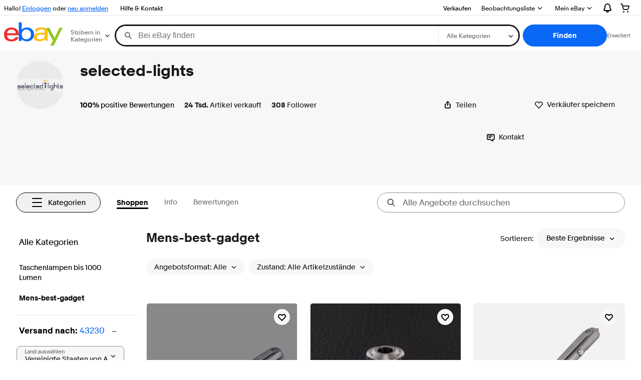

--- FILE ---
content_type: text/html; charset=utf-8
request_url: https://www.ebay.ch/str/selectedlights/Mens-best-gadget/_i.html?store_cat=3970406011
body_size: 59062
content:
<!DOCTYPE html><html lang=de><head><!--storenode#s0-1-0-2--><link rel="dns-prefetch" href="//ir.ebaystatic.com"><link rel="dns-prefetch" href="//secureir.ebaystatic.com"><link rel="dns-prefetch" href="//i.ebayimg.com"><link rel="dns-prefetch" href="//rover.ebay.com"><script>$ssgST=new Date().getTime();</script><!--storenode/--><script type="text/javascript"  data-inlinepayload={"loggerProps":{"serviceName":"storenode","serviceConsumerId":"urn:ebay-marketplace-consumerid:c52f9baf-cb31-4942-b20b-3034eab7d613","serviceVersion":"storenode-1.0.0_20251112192406938","siteId":193,"environment":"production","captureUncaught":true,"captureUnhandledRejections":true,"endpoint":"https://svcs.ebay.com/"}}>(()=>{"use strict";const e={unstructured:{message:"string"},event:{kind:"string",detail:"string"},exception:{"exception.type":"string","exception.message":"string","exception.stacktrace":"string","exception.url":"string"}},t=JSON.parse('{"logs":"https://ir.ebaystatic.com/cr/v/c01/logs.dae067de06d6d3663c6f.bundle.js"}');const r=(e,t)=>{const r="undefined"!=typeof window?window.location.href:"/index.js";return{type:"exception","exception.context":t||"","exception.type":e?.name||"","exception.message":e?.message||"","exception.stacktrace":e?.stack||"","exception.url":r}},n=(e,r,n)=>{let o=!1;const i=[];let a=e=>{o?(e=>{console.warn("Logger failed initialization (see earlier error logs) — failed to send log: ",e)})(e):i.push(e)};return n({event:"Preload",value:a}),(async e=>{let r=2;const n=async()=>{let o;r--;try{o=await import(t[e])}catch(e){if(r>0)return console.error("@ebay/rum-web failed to lazy load module; retrying",e),n();throw console.error("@ebay/rum-web failed to lazy load module; fatal",e),e}return function(e,t){if("object"!=typeof(r=e)||null===r||Array.isArray(r)||e.key!==t||void 0===e.factory)throw new Error("Invalid module loaded");var r}(o,e),o};return n()})("logs").then((t=>{const{factory:n}=t;return n(e,r)})).then((e=>{a=e,n({event:"Complete",value:a}),i.forEach((e=>a(e))),i.length=0})).catch((e=>{console.error(e.message),o=!0,n({event:"Error",value:e}),i.forEach((e=>a(e))),i.length=0})),t=>{((e,t)=>"shouldIgnore"in e&&void 0!==e.shouldIgnore?e.shouldIgnore(t):"ignoreList"in e&&void 0!==e.ignoreList&&((e,t)=>null!==Object.values(e).filter(Boolean).join(" ").match(t))(t,e.ignoreList))(e,t)||a(t)}},o=e=>({log:t=>e({type:"unstructured",message:t}),error:(t,n)=>e(r(t,n)),event:t=>e(t)}),i="@ebay/rum/request-status",a=Symbol.for("@ebay/rum/logger"),s=e=>{window.dispatchEvent(new CustomEvent("@ebay/rum/ack-status",{detail:e}))};function c(e,t){!1===e&&new Error(`RUM_INLINE_ERR_CODE: ${t}`)}(t=>{const c=(()=>{let e={status:"Initialize"};const t=()=>s(e);return window.addEventListener(i,t),{updateInlinerState:t=>{e=t,s(e)},dispose:()=>window.removeEventListener(i,t)}})();try{const i=((t,i=(()=>{}))=>{if((e=>{if(!e.endpoint)throw new Error('Unable to initialize logger. "endpoint" is a required property in the input object.');if(!e.serviceName)throw new Error('Unable to initialize logger. "serviceName" is a required property in the input object.');if(e.customSchemas&&!e.namespace)throw new Error('Unable to initialize logger. "namespace" is a required property in the input object if you provide customeSchemas.')})(t),"undefined"==typeof window)return{...o((()=>{})),noop:!0};const a={...t.customSchemas,...e},s=n((e=>{return"ignoreList"in e?{...e,ignoreList:(t=e.ignoreList,new RegExp(t.map((e=>`(${e})`)).join("|"),"g"))}:e;var t})(t),a,i);return t.captureUncaught&&(e=>{window.addEventListener("error",(t=>{if(t.error instanceof Error){const n=r(t.error,"Uncaught Error Handler");e(n)}}))})(s),t.captureUnhandledRejections&&(e=>{window.addEventListener("unhandledrejection",(t=>{if(t.reason instanceof Error){const n=r(t.reason,"Unhandled Rejection Handler");e(n)}}))})(s),o(s)})(t.loggerProps,(e=>t=>{if("Error"===t.event)return((e,t)=>{e.updateInlinerState({status:"Failure",error:t.value})})(e,t);var r;e.updateInlinerState({status:(r=t.event,"Complete"===r?"Success":r),logger:o(t.value)})})(c));t.onLoggerLoad&&t.onLoggerLoad(i),window[a]=i}catch(e){c.updateInlinerState({status:"Failure",error:e})}})({onLoggerLoad:()=>{},...(()=>{c(null!==document.currentScript,1);const e=document.currentScript.dataset.inlinepayload;return c(void 0!==e,2),JSON.parse(e)})()})})();</script><!--storenode#s0-1-0-3--><script id=ebay-rum></script><!--storenode/--><meta charset=utf-8><meta http-equiv=x-ua-compatible content=ie=edge><meta name=viewport content="width=device-width, initial-scale=1 minimum-scale=1"><!--storenode#s0-1-0-7--><noscript class=str-global-variables></noscript><!--storenode/--><!-- SEO METADATA START --><meta name="twitter:title" content="selected-lights | eBay Stores" /><meta name="twitter:site" content="@eBay" /><meta name="twitter:image" content="https://i.ebayimg.com/images/g/YVMAAOxygPtS-PpY/s-l300.webp" /><meta Property="og:type" Content="ebay-objects:ecommerce" /><link rel="canonical" href="https://www.ebay.ch/str/selectedlights" /><meta name="description" content="ausgesuchte Taschenlampen für Profis!

Wir führen Jetbeam, 4sevens, Surefire, Thrunite, Solarforce, Olight, Fenix und weiter absolut hochwertige und leistungsstarke Taschenlampen." /><meta Property="og:url" Content="https://www.ebay.ch/str/selectedlights" /><meta Property="og:image" Content="https://i.ebayimg.com/images/g/YVMAAOxygPtS-PpY/s-l300.webp" /><meta Property="og:description" Content="ausgesuchte Taschenlampen für Profis!

Wir führen Jetbeam, 4sevens, Surefire, Thrunite, Solarforce, Olight, Fenix und weiter absolut hochwertige und leistungsstarke Taschenlampen." /><meta name="twitter:description" content="ausgesuchte Taschenlampen für Profis!

Wir führen Jetbeam, 4sevens, Surefire, Thrunite, Solarforce, Olight, Fenix und weiter absolut hochwertige und leistungsstarke Taschenlampen." /><meta property="fb:app_id" content="102628213125203" /><meta name="twitter:card" content="summary" /><meta name="google-adsense-account" content="sites-6603353820027325" /><meta Property="og:site_name" Content="eBay" /><link href="https://i.ebayimg.com" rel="preconnect" /><meta name="referrer" content="unsafe-url" /><link rel="preconnect" href="https://ir.ebaystatic.com" /><meta name="msvalidate.01" content="34E98E6F27109BE1A9DCF19658EEEE33" /><meta Property="og:title" Content="selected-lights | eBay Stores" /><meta name="y_key" content="452570eb7d89658b" /><title>selected-lights | eBay Stores</title><meta name="google-site-verification" content="VVtN8QvFMzGj2hu3TrX-znDMIqZ80Bp2M_Mah6B6eHM" /><!-- SEO METADATA END --><script src="https://ir.ebaystatic.com/rs/c/storenode/npm.presence-ui.1471ea6f.js" crossorigin async></script><script src="https://ir.ebaystatic.com/rs/c/storenode/npm.ebayui-core.2e9cb369.js" crossorigin async></script><script src="https://ir.ebaystatic.com/rs/c/storenode/npm.ux-app.f143b773.js" crossorigin async></script><script src="https://ir.ebaystatic.com/rs/c/storenode/npm.ux-core.a88d1121.js" crossorigin async></script><script src="https://ir.ebaystatic.com/rs/c/storenode/npm.recs-ui-core.58a8a09e.js" crossorigin async></script><script src="https://ir.ebaystatic.com/rs/c/storenode/npm.merch-ui-component.9cf98c54.js" crossorigin async></script><script src="https://ir.ebaystatic.com/rs/c/storenode/npm.feedback-components.1ab1b17f.js" crossorigin async></script><script src="https://ir.ebaystatic.com/rs/c/storenode/894.56816278.js" crossorigin async></script><script src="https://ir.ebaystatic.com/rs/c/storenode/pages_RUeH.291723c0.js" crossorigin async></script><link rel="stylesheet" href="https://ir.ebaystatic.com/rs/c/storenode/544.785b4abe.css"><link rel="stylesheet" href="https://ir.ebaystatic.com/rs/c/storenode/894.1fdf5054.css"><link rel="stylesheet" href="https://ir.ebaystatic.com/rs/c/storenode/pages_RUeH.11016389.css"><script>(function(w, d, e, u, c, g, a, b){ w["SSJSConnectorObj"] = w["SSJSConnectorObj"] || {ss_cid : c, domain_info: "auto"}; w[g] = function(i, j){w["SSJSConnectorObj"][i] = j}; a = d.createElement(e); a.async = true; a.src = u; b = d.getElementsByTagName(e)[0]; b.parentNode.insertBefore(a, b); })(window,document,"script","https://ir.ebaystatic.com/cr/v/c01/radware_stormcaster_v24.js","bjot","ssConf"); ssConf("c1" , "https://cas.avalon.perfdrive.com"); var __uzdbm_3="7f600005168bcc-333c-40bc-b82c-a77519f0f62617629855602750-59c5b275037acaf610";var __uzdbm_4="false";</script></head><body class="no-touch str-store"><link rel="stylesheet" type="text/css" href="https://ir.ebaystatic.com/rs/c/globalheaderweb/index_lcNW.ca0ae5ac.css"><div><script type="text/javascript">var GHpre = {"ghxc":[],"ghxs":["gh.evo.2b"],"userAuth":false,"userId":"","fn":""}</script><!--globalheaderweb#s0-1-4--><link rel="manifest" href="https://www.ebay.ch/manifest.json"><!--globalheaderweb#s0-1-4-1-0--><script>
(function(){const e=window.GH||{};try{const o=e=>e==="true";const t=o("false");const i=/[\W_]/g;const r=window.location.hostname.includes("sandbox");let n="https://www.ebay.ch";if(r){n=n.replace("www","sandbox")}e.__private=e.__private||{};e.C={siteId:"193",env:"production",lng:"de-CH",pageId:Number("3671980"),xhrBaseUrl:n};e.__private.risk={behavior_collection_interval:JSON.parse("{\"2500857\":5000,\"2507978\":5000,\"default\":15000}"),id:window.GHpre?.userId};e.__private.fsom={linkUrl:"https://www.m.ebay.ch",linkText:"Zur mobilen Website wechseln"};e.__private.ACinit={isGeo:o("false"),isQA:t,factors:JSON.parse("[\"gh.evo.2b\"]")};e.__private.isQA=t;try{e.__private.ghx=[...(window.GHpre?.ghxc||[]).map((e=>e.replace(i,""))),...(window.GHpre?.ghxs||[]).map((e=>e.replace(i,"")))]}catch(o){e.__private.ghx=[]}e.resetCart=function(o){const t=new CustomEvent("updateCart",{detail:o});document.dispatchEvent(t);e.__private.cartCount=o};e.userAuth=window.GHpre?.userAuth||false;e.shipToLocation=window.GHpre?.shipToLocation;window.GH=e}catch(o){console.error(o);window.GH=e||{}}})();
</script><!--globalheaderweb/--><!--globalheaderweb#s0-1-4-1-2--><script>
    window.GH.__private.scandal = {
        isGeo: function() {return false;},
        getPageID: function() {return 3671980;},
        getSiteID: function() {return "193";}
    };
</script><!--globalheaderweb/--><!--globalheaderweb#s0-1-4-2-0--><!--globalheaderweb/--><!--globalheaderweb^s0-1-4-3 s0-1-4 3--><!--globalheaderweb/--><!--globalheaderweb^s0-1-4-4 s0-1-4 4--><!--globalheaderweb/--><!--globalheaderweb^s0-1-4-5 s0-1-4 5--><div data-marko-key="@gh-border s0-1-4-5" id="gh-gb" class="gh-sch-prom" tabindex="-1"></div><!--globalheaderweb/--><script type="text/javascript" data-inlinepayload="{&quot;loggerProps&quot;:{&quot;serviceName&quot;:&quot;globalheaderweb&quot;,&quot;serviceConsumerId&quot;:&quot;urn:ebay-marketplace-consumerid:48343b17-7e70-4123-8aa0-47d739b4d458&quot;,&quot;serviceVersion&quot;:&quot;globalheaderweb-1.0.0_20251111201030348&quot;,&quot;siteId&quot;:0,&quot;environment&quot;:&quot;production&quot;,&quot;captureUncaught&quot;:true,&quot;captureUnhandledRejections&quot;:true,&quot;endpoint&quot;:&quot;https://svcs.ebay.com/&quot;,&quot;pool&quot;:&quot;r1globalheaderwebcont&quot;}}">(()=>{"use strict";const e={unstructured:{message:"string"},event:{kind:"string",detail:"string"},exception:{"exception.type":"string","exception.message":"string","exception.stacktrace":"string","exception.url":"string"}},t=JSON.parse('{"logs":"https://ir.ebaystatic.com/cr/ebay-rum/cdn-assets/logs.72c76a69f28b9392b2f6.bundle.js","metrics":"https://ir.ebaystatic.com/cr/ebay-rum/cdn-assets/metrics.72c76a69f28b9392b2f6.bundle.js"}');const r=async e=>{let r=2;const n=async()=>{let o;r--;try{o=await import(t[e])}catch(e){if(r>0)return console.error("@ebay/rum-web failed to lazy load module; retrying",e),n();throw console.error("@ebay/rum-web failed to lazy load module; fatal",e),e}return function(e,t){if("object"!=typeof(r=e)||null===r||Array.isArray(r)||e.key!==t||void 0===e.factory)throw new Error("Invalid module loaded");var r}(o,e),o};return n()},n=(e,t)=>{const r="undefined"!=typeof window?window.location.href:"/index.js";return{type:"exception","exception.context":t||"","exception.type":e?.name||"","exception.message":e?.message||"","exception.stacktrace":e?.stack||"","exception.url":r}},o=(e,t,n)=>{let o=!1;const i=[];let a=e=>{o?(e=>{console.warn("Logger failed initialization (see earlier error logs) — failed to send log: ",e)})(e):i.push(e)};return n({event:"Preload",value:a}),r("logs").then((r=>{const{factory:n}=r;return n(e,t)})).then((e=>{a=e,n({event:"Complete",value:a}),i.forEach((e=>a(e))),i.length=0})).catch((e=>{console.error(e.message),o=!0,n({event:"Error",value:e}),i.forEach((e=>a(e))),i.length=0})),t=>{((e,t)=>"shouldIgnore"in e&&void 0!==e.shouldIgnore?e.shouldIgnore(t):"ignoreList"in e&&void 0!==e.ignoreList&&((e,t)=>null!==Object.values(e).filter(Boolean).join(" ").match(t))(t,e.ignoreList))(e,t)||a(t)}},i=e=>({log:t=>e({type:"unstructured",message:t}),error:(t,r)=>e(n(t,r)),event:t=>e(t)}),a="@ebay/rum/request-status",s=Symbol.for("@ebay/rum/logger"),c=e=>{window.dispatchEvent(new CustomEvent("@ebay/rum/ack-status",{detail:e}))};function l(e,t){!1===e&&new Error(`RUM_INLINE_ERR_CODE: ${t}`)}(t=>{const l=(()=>{let e={status:"Initialize"};const t=()=>c(e);return window.addEventListener(a,t),{updateInlinerState:t=>{e=t,c(e)},dispose:()=>window.removeEventListener(a,t)}})();try{const a=((t,r=(()=>{}))=>{if((e=>{if(!e.endpoint)throw new Error('Unable to initialize logger. "endpoint" is a required property in the input object.');if(!e.serviceName)throw new Error('Unable to initialize logger. "serviceName" is a required property in the input object.');if(e.customSchemas&&!e.namespace)throw new Error('Unable to initialize logger. "namespace" is a required property in the input object if you provide customeSchemas.')})(t),"undefined"==typeof window)return{...i((()=>{})),noop:!0};const a={...t.customSchemas,...e},s=o((e=>{return"ignoreList"in e?{...e,ignoreList:(t=e.ignoreList,new RegExp(t.map((e=>`(${e})`)).join("|"),"g"))}:e;var t})(t),a,r);return t.captureUncaught&&(e=>{window.addEventListener("error",(t=>{if(t.error instanceof Error){const r=n(t.error,"Uncaught Error Handler");e(r)}}))})(s),t.captureUnhandledRejections&&(e=>{window.addEventListener("unhandledrejection",(t=>{if(t.reason instanceof Error){const r=n(t.reason,"Unhandled Rejection Handler");e(r)}}))})(s),i(s)})(t.loggerProps,(e=>t=>{if("Error"===t.event)return((e,t)=>{e.updateInlinerState({status:"Failure",error:t.value})})(e,t);var r;e.updateInlinerState({status:(r=t.event,"Complete"===r?"Success":r),logger:i(t.value)})})(l));t.onLoggerLoad&&t.onLoggerLoad(a),window[s]=a,(e=>{const t=e.options?.enableWebVitals;t&&(async e=>{try{const t=await r("metrics"),{factory:n}=t,{initializeWebVitals:o,initializeMeter:i}=n,{meter:a,flushAndShutdownOnce:s}=i(e);return e.options?.enableWebVitals&&o(a),{meter:a,flushAndShutdownOnce:s}}catch(e){return console.error("[initializeMeterAsync] Failed to initialize metrics:",e),null}})({...e.loggerProps,options:{enableWebVitals:t}})})(t)}catch(e){l.updateInlinerState({status:"Failure",error:e})}})({onLoggerLoad:()=>{},...(()=>{l(null!==document.currentScript,1);const e=document.currentScript.dataset.inlinepayload;return l(void 0!==e,2),JSON.parse(e)})()})})();</script><!--globalheaderweb^s0-1-4-6 s0-1-4 6--><script id="ebay-rum"></script><!--globalheaderweb/--><div class="ghw"><header data-marko-key="@gh s0-1-4" id="gh" class="gh-header"><div class="gh-a11y-skip-button"><a class="gh-a11y-skip-button__link" href="#mainContent" tabindex="1">Zum Hauptinhalt</a></div><nav class="gh-nav"><div class="gh-nav__left-wrap"><!--globalheaderweb#s0-1-4-9-3[0]-0--><span class="gh-identity"><span data-marko-key="5 s0-1-4-9-3[0]-0" id="gh-ident-srvr-wrap" class="gh-identity__srvr"><!--F#6--><span class="gh-identity__greeting">Hallo <span><span id="gh-ident-srvr-name"></span>!</span></span><!--F/--><!--F#7--><script>
    (function(){
        const pre = window.GHpre || {};
        function hide() {
            const wrap = document.getElementById('gh-ident-srvr-wrap');
            if (wrap) { wrap.classList.add('gh-identity__srvr--unrec') };
        }
        if (pre.userAuth) {
            const nm = document.getElementById('gh-ident-srvr-name');
            const user = GH.C.siteId === '77' ? pre.userId || pre.fn : pre.fn || pre.userId;
            nm && user ? nm.textContent = decodeURIComponent(user) : hide();
        } else {
            hide();
        }
    })();
</script><!--F/--><!--globalheaderweb^s0-1-4-9-3[0]-0-8 s0-1-4-9-3[0]-0 8--><span class="gh-identity-signed-out-unrecognized">Hallo! <a _sp="m570.l1524" href="https://signin.ebay.ch/ws/eBayISAPI.dll?SignIn&amp;sgfl=gh">Einloggen</a><span class="hide-at-md"> oder <a _sp="m570.l2621" href="https://signup.ebay.ch/pa/crte">neu anmelden</a></span></span><!--globalheaderweb/--></span></span><!--globalheaderweb/--><span class="gh-nav-link"><a _sp="m570.l1545" href="https://www.ebay.ch/help/home" aria-label="Hilfe &amp; Kontakt">Hilfe &amp; Kontakt</a></span></div><div class="gh-nav__right-wrap"><!--globalheaderweb#s0-1-4-9-8--><!--globalheaderweb/--><!--globalheaderweb#s0-1-4-9-9--><!--globalheaderweb/--><span class="gh-nav-link"><a _sp="m570.l1528" href="https://www.ebay.ch/sl/sell" aria-label="Verkaufen">Verkaufen</a></span><!--globalheaderweb#s0-1-4-9-12-0--><div class="gh-flyout is-right-aligned gh-watchlist"><!--F#1--><a class="gh-flyout__target" href="https://www.ebay.ch/mye/myebay/watchlist" _sp="m570.l47137"><!--F#6--><span class="gh-watchlist__target">Beobachtungsliste</span><!--F/--><!--F#7--><svg class="gh-flyout__chevron icon icon--12" focusable="false" tabindex="-1" aria-hidden="true"><defs><symbol viewBox="0 0 12 12" id="icon-chevron-down-12"><path fill-rule="evenodd" clip-rule="evenodd" d="M1.808 4.188a.625.625 0 0 1 .884 0L6 7.495l3.308-3.307a.625.625 0 1 1 .884.885l-3.75 3.749a.625.625 0 0 1-.884 0l-3.75-3.749a.626.626 0 0 1 0-.885Z"></path></symbol></defs><use href="#icon-chevron-down-12"></use></svg><!--F/--></a><button aria-controls="s0-1-4-9-12-0-0-dialog" aria-expanded="false" aria-haspopup="true" class="gh-flyout__target-a11y-btn" tabindex="0">Beobachtungsliste einblenden</button><!--F/--><div class="gh-flyout__dialog" id="s0-1-4-9-12-0-0-dialog"><div class="gh-flyout__box"><!--F#4--><!--F/--></div></div></div><!--globalheaderweb/--><!--globalheaderweb#s0-1-4-9-13--><!--globalheaderweb^s0-1-4-9-13-0 s0-1-4-9-13 0--><div class="gh-flyout is-left-aligned gh-my-ebay"><!--F#1--><a class="gh-flyout__target" href="https://www.ebay.ch/mys/home?source=GBH" _sp="m570.l2919"><!--F#6--><span class="gh-my-ebay__link gh-rvi-menu">Mein eBay<i class="gh-sprRetina gh-eb-arw gh-rvi-chevron"></i></span><!--F/--><!--F#7--><svg class="gh-flyout__chevron icon icon--12" focusable="false" tabindex="-1" aria-hidden="true"><use href="#icon-chevron-down-12"></use></svg><!--F/--></a><button aria-controls="s0-1-4-9-13-0-dialog" aria-expanded="false" aria-haspopup="true" class="gh-flyout__target-a11y-btn" tabindex="0">Mein eBay einblenden</button><!--F/--><div class="gh-flyout__dialog" id="s0-1-4-9-13-0-dialog"><div class="gh-flyout__box"><!--F#4--><ul class="gh-my-ebay__list"><li class="gh-my-ebay__list-item"><a href="https://www.ebay.ch/mye/myebay/summary" _sp="m570.l1533" tabindex="0">Zusammenfassung</a></li><li class="gh-my-ebay__list-item"><a href="https://www.ebay.ch/mye/myebay/rvi" _sp="m570.l9225" tabindex="0">Zuletzt angesehen</a></li><li class="gh-my-ebay__list-item"><a href="https://www.ebay.ch/mye/myebay/bidsoffers" _sp="m570.l1535" tabindex="0">Gebote/Preisvorschläge</a></li><li class="gh-my-ebay__list-item"><a href="https://www.ebay.ch/mye/myebay/watchlist" _sp="m570.l1534" tabindex="0">Beobachtungsliste</a></li><li class="gh-my-ebay__list-item"><a href="https://www.ebay.ch/mye/myebay/purchase" _sp="m570.l1536" tabindex="0">Kaufen - Übersicht</a></li><li class="gh-my-ebay__list-item"><a href="https://www.ebay.ch/mys/home?CurrentPage=MyeBayAllSelling&amp;ssPageName=STRK:ME:LNLK:MESX&amp;source=GBH" _sp="m570.l1537" tabindex="0">Verkaufen - Übersicht</a></li><li class="gh-my-ebay__list-item"><a href="https://www.ebay.ch/mye/myebay/saved" _sp="m570.l187417" tabindex="0">Gespeicherter Feed</a></li><li class="gh-my-ebay__list-item"><a href="https://www.ebay.ch/mye/myebay/savedsearches" _sp="m570.l9503" tabindex="0">Gespeicherte Suchen</a></li><li class="gh-my-ebay__list-item"><a href="https://www.ebay.ch/mye/myebay/savedsellers" _sp="m570.l9505" tabindex="0">Gespeicherte Verkäufer</a></li><li class="gh-my-ebay__list-item"><a href="https://mesg.ebay.ch/mesgweb/ViewMessages/0" _sp="m570.l1539" tabindex="0">Nachrichten</a></li></ul><!--F/--></div></div></div><!--globalheaderweb/--><!--globalheaderweb/--><!--globalheaderweb#s0-1-4-9-14-0--><div class="gh-notifications"><div class="gh-flyout is-right-aligned gh-flyout--icon-target"><!--F#2--><button class="gh-flyout__target" aria-controls="s0-1-4-9-14-0-1-dialog" aria-expanded="false" aria-haspopup="true"><!--F#10--><span class="gh-hidden">Benachrichtigungen einblenden</span><svg class="icon icon--20" focusable="false" aria-hidden="true"><defs><symbol viewBox="0 0 20 20" id="icon-notification-20"><path fill-rule="evenodd" clip-rule="evenodd" d="M6 6.982a4 4 0 0 1 8 0v2.68c0 .398.106.79.307 1.135l1.652 2.827a.25.25 0 0 1-.216.376H4.256a.25.25 0 0 1-.216-.376l1.653-2.827A2.25 2.25 0 0 0 6 9.662v-2.68ZM4 7a6 6 0 1 1 12 0v2.662a.25.25 0 0 0 .034.126l1.652 2.827c.877 1.5-.205 3.385-1.943 3.385H13a3 3 0 0 1-6 0H4.256c-1.737 0-2.819-1.885-1.942-3.385l1.652-2.827A.25.25 0 0 0 4 9.662V7Zm5 9h2a1 1 0 1 1-2 0Z"></path></symbol></defs><use href="#icon-notification-20"></use></svg><!--F/--><!--F#11--><!--F/--></button><!--F/--><div class="gh-flyout__dialog" id="s0-1-4-9-14-0-1-dialog"><div class="gh-flyout__box"><!--F#4--><div class="gh-notifications__dialog"><div class="gh-notifications__notloaded"><span class="gh-notifications__signin">Bitte <a _sp="m570.l2881" href="https://signin.ebay.com/ws/eBayISAPI.dll?SignIn&amp;sgfl=nf&amp;ru=">einloggen</a>, um Benachrichtigungen zu sehen.</span></div><div data-marko-key="@dynamic s0-1-4-9-14-0" class="gh-notifications__loaded"></div></div><!--F/--></div></div></div></div><!--globalheaderweb/--><div class="gh-cart"><!--globalheaderweb#s0-1-4-9-15-1--><div class="gh-flyout is-right-aligned gh-flyout--icon-target"><!--F#1--><a class="gh-flyout__target" href="https://cart.ebay.ch" _sp="m570.l2633"><!--F#6--><span class="gh-cart__icon" aria-label="Ihr Warenkorb enthält 0 Artikel."><svg class="icon icon--20" focusable="false" aria-hidden="true"><defs><symbol viewBox="0 0 20 20" id="icon-cart-20"><path fill-rule="evenodd" clip-rule="evenodd" d="M2.236 4H1a1 1 0 1 1 0-2h1.97c.458-.014.884.296 1 .755L4.855 6H17c.654 0 1.141.646.962 1.274l-1.586 5.55A3 3 0 0 1 13.491 15H7.528a3 3 0 0 1-2.895-2.21L2.236 4Zm4.327 8.263L5.4 8h10.274l-1.221 4.274a1 1 0 0 1-.962.726H7.528a1 1 0 0 1-.965-.737Z"></path><path d="M8 18.5a1.5 1.5 0 1 1-3 0 1.5 1.5 0 0 1 3 0Zm6.5 1.5a1.5 1.5 0 1 0 0-3 1.5 1.5 0 0 0 0 3Z"></path></symbol></defs><use href="#icon-cart-20"></use></svg></span><!--F/--><!--F#7--><!--F/--></a><button aria-controls="s0-1-4-9-15-1-0-dialog" aria-expanded="false" aria-haspopup="true" class="gh-flyout__target-a11y-btn" tabindex="0">Warenkorb einblenden</button><!--F/--><div class="gh-flyout__dialog" id="s0-1-4-9-15-1-0-dialog"><div class="gh-flyout__box"><!--F#4--><div class="gh-cart__dialog"><div class="gh-flyout-loading gh-cart__loading"><span class="progress-spinner progress-spinner--large gh-flyout-loading__spinner" role="img" aria-label="Laden..."><svg class="icon icon--30" focusable="false" aria-hidden="true"><defs><symbol viewBox="0 0 24 24" fill="none" id="icon-spinner-30"><path fill-rule="evenodd" clip-rule="evenodd" d="M12 2C10.0222 2 8.08879 2.58649 6.4443 3.6853C4.79981 4.78412 3.51809 6.3459 2.76121 8.17317C2.00433 10.0004 1.8063 12.0111 2.19215 13.9509C2.578 15.8907 3.53041 17.6725 4.92894 19.0711C6.32746 20.4696 8.10929 21.422 10.0491 21.8079C11.9889 22.1937 13.9996 21.9957 15.8268 21.2388C17.6541 20.4819 19.2159 19.2002 20.3147 17.5557C21.4135 15.9112 22 13.9778 22 12C22 11.4477 22.4477 11 23 11C23.5523 11 24 11.4477 24 12C24 14.3734 23.2962 16.6935 21.9776 18.6668C20.6591 20.6402 18.7849 22.1783 16.5922 23.0866C14.3995 23.9948 11.9867 24.2324 9.65892 23.7694C7.33115 23.3064 5.19295 22.1635 3.51472 20.4853C1.83649 18.8071 0.693605 16.6689 0.230582 14.3411C-0.232441 12.0133 0.00519943 9.60051 0.913451 7.4078C1.8217 5.21509 3.35977 3.34094 5.33316 2.02236C7.30655 0.703788 9.62663 0 12 0C12.5523 0 13 0.447715 13 1C13 1.55228 12.5523 2 12 2Z" fill="var(--color-spinner-icon-background, #3665F3)"></path><path fill-rule="evenodd" clip-rule="evenodd" d="M14.1805 1.17194C14.3381 0.642616 14.895 0.341274 15.4243 0.498872C17.3476 1.07149 19.0965 2.11729 20.5111 3.54055C21.9257 4.96382 22.9609 6.71912 23.5217 8.64584C23.6761 9.17611 23.3714 9.73112 22.8411 9.88549C22.3108 10.0399 21.7558 9.73512 21.6015 9.20485C21.134 7.59925 20.2715 6.13651 19.0926 4.95045C17.9138 3.76439 16.4563 2.8929 14.8536 2.41572C14.3243 2.25812 14.0229 1.70126 14.1805 1.17194Z" fill="var(--color-spinner-icon-foreground, #E5E5E5)"></path></symbol></defs><use href="#icon-spinner-30"></use></svg></span><span>Laden...</span></div><div data-marko-key="@dynamic s0-1-4-9-15-1" id="gh-minicart-hover-body"></div></div><!--F/--></div></div></div><!--globalheaderweb/--></div></div></nav><section data-marko-key="@gh-main s0-1-4" class="gh-header__main"><div class="gh-header__logo-cats-wrap"><a href="https://www.ebay.ch" _sp="m570.l2586" class="gh-logo" tabindex="2"><svg xmlns="http://www.w3.org/2000/svg" width="117" height="48" viewBox="0 0 122 48.592" id="gh-logo" aria-labelledby="ebayLogoTitle"><title id="ebayLogoTitle">eBay-Startseite</title><g><path fill="#F02D2D" d="M24.355 22.759c-.269-5.738-4.412-7.838-8.826-7.813-4.756.026-8.544 2.459-9.183 7.915zM6.234 26.93c.364 5.553 4.208 8.814 9.476 8.785 3.648-.021 6.885-1.524 7.952-4.763l6.306-.035c-1.187 6.568-8.151 8.834-14.145 8.866C4.911 39.844.043 33.865-.002 25.759c-.05-8.927 4.917-14.822 15.765-14.884 8.628-.048 14.978 4.433 15.033 14.291l.01 1.625z"></path><path fill="#0968F6" d="M46.544 35.429c5.688-.032 9.543-4.148 9.508-10.32s-3.947-10.246-9.622-10.214-9.543 4.148-9.509 10.32 3.974 10.245 9.623 10.214zM30.652.029l6.116-.034.085 15.369c2.978-3.588 7.1-4.65 11.167-4.674 6.817-.037 14.412 4.518 14.468 14.454.045 8.29-5.941 14.407-14.422 14.454-4.463.026-8.624-1.545-11.218-4.681a33.237 33.237 0 01-.19 3.731l-5.994.034c.09-1.915.185-4.364.174-6.322z"></path><path fill="#FFBD14" d="M77.282 25.724c-5.548.216-8.985 1.229-8.965 4.883.013 2.365 1.94 4.919 6.7 4.891 6.415-.035 9.826-3.556 9.794-9.289v-.637c-2.252.02-5.039.054-7.529.152zm13.683 7.506c.01 1.778.071 3.538.232 5.1l-5.688.032a33.381 33.381 0 01-.225-3.825c-3.052 3.8-6.708 4.909-11.783 4.938-7.532.042-11.585-3.915-11.611-8.518-.037-6.665 5.434-9.049 14.954-9.318 2.6-.072 5.529-.1 7.945-.116v-.637c-.026-4.463-2.9-6.285-7.854-6.257-3.68.021-6.368 1.561-6.653 4.2l-6.434.035c.645-6.566 7.53-8.269 13.595-8.3 7.263-.04 13.406 2.508 13.448 10.192z"></path><path fill="#92C821" d="M91.939 19.852l-4.5-8.362 7.154-.04 10.589 20.922 10.328-21.02 6.486-.048-18.707 37.251-6.85.039 5.382-10.348-9.887-18.393"></path></g></svg></a><!--globalheaderweb#s0-1-4-12-0--><div class="gh-categories"><div class="gh-flyout is-left-aligned"><!--F#2--><button class="gh-flyout__target" tabindex="3" aria-controls="s0-1-4-12-0-1-dialog" aria-expanded="false" aria-haspopup="true"><!--F#10--><span class="gh-categories__title">Stöbern in Kategorien</span><!--F/--><!--F#11--><svg class="gh-flyout__chevron icon icon--12" focusable="false" tabindex="-1" aria-hidden="true"><use href="#icon-chevron-down-12"></use></svg><!--F/--></button><!--F/--><div class="gh-flyout__dialog" id="s0-1-4-12-0-1-dialog"><div class="gh-flyout__box"><!--F#4--><!--F/--></div></div></div></div><!--globalheaderweb/--></div><form id="gh-f" class="gh-search" method="get" action="/sch/i.html" target="_top"><div id="gh-search-box" class="gh-search-box__wrap"><div class="gh-search__wrap"><!--globalheaderweb#s0-1-4-13-4--><div id="gh-ac-wrap" class="gh-search-input__wrap"><input data-marko="{&quot;oninput&quot;:&quot;handleTextUpdate s0-1-4-13-4 false&quot;,&quot;onfocusin&quot;:&quot;handleMarkTimer s0-1-4-13-4 false&quot;,&quot;onkeydown&quot;:&quot;handleMarkTimer s0-1-4-13-4 false&quot;}" data-marko-key="@input s0-1-4-13-4" id="gh-ac" class="gh-search-input gh-tb ui-autocomplete-input" title="Finden" type="text" placeholder="Bei eBay finden" aria-autocomplete="list" aria-expanded="false" size="50" maxlength="300" aria-label="Bei eBay finden" name="_nkw" autocapitalize="off" autocorrect="off" spellcheck="false" autocomplete="off" aria-haspopup="true" role="combobox" tabindex="4" value><!--globalheaderweb#s0-1-4-13-4-1-0--><svg data-marko-key="@svg s0-1-4-13-4-1-0" class="gh-search-input__icon icon icon--16" focusable="false" aria-hidden="true"><defs data-marko-key="@defs s0-1-4-13-4-1-0"><symbol viewBox="0 0 16 16" id="icon-search-16"><path d="M3 6.5a3.5 3.5 0 1 1 7 0 3.5 3.5 0 0 1-7 0Zm11.76 6.85-.021-.01-3.71-3.681-.025-.008A5.465 5.465 0 0 0 12 6.5 5.5 5.5 0 1 0 6.5 12a5.47 5.47 0 0 0 3.118-.972l3.732 3.732a1 1 0 0 0 1.41-1.41Z"></path></symbol></defs><use href="#icon-search-16"></use></svg><!--globalheaderweb/--><!--globalheaderweb^s0-1-4-13-4-@clear s0-1-4-13-4 @clear--><button data-marko="{&quot;onclick&quot;:&quot;handleClick s0-1-4-13-4-@clear false&quot;,&quot;onkeydown&quot;:&quot;handleKeydown s0-1-4-13-4-@clear false&quot;,&quot;onfocus&quot;:&quot;handleFocus s0-1-4-13-4-@clear false&quot;,&quot;onblur&quot;:&quot;handleBlur s0-1-4-13-4-@clear false&quot;}" class="gh-search-input__clear-btn icon-btn icon-btn--transparent icon-btn--small" data-ebayui type="button" aria-label="Suche löschen" tabindex="5"><!--globalheaderweb#s0-1-4-13-4-@clear-1-2-0--><svg data-marko-key="@svg s0-1-4-13-4-@clear-1-2-0" class="gh-search-input__clear-icon icon icon--16" focusable="false" aria-hidden="true"><defs data-marko-key="@defs s0-1-4-13-4-@clear-1-2-0"><symbol viewBox="0 0 16 16" id="icon-clear-16"><path d="M8 0a8 8 0 1 0 0 16A8 8 0 0 0 8 0Zm3.71 10.29a1 1 0 1 1-1.41 1.41L8 9.41l-2.29 2.3A1 1 0 0 1 4.3 10.3L6.59 8l-2.3-2.29a1.004 1.004 0 0 1 1.42-1.42L8 6.59l2.29-2.29a1 1 0 0 1 1.41 1.41L9.41 8l2.3 2.29Z"></path></symbol></defs><use href="#icon-clear-16"></use></svg><!--globalheaderweb/--></button><!--globalheaderweb/--></div><!--globalheaderweb/--><!--globalheaderweb#s0-1-4-13-5--><select data-marko="{&quot;onchange&quot;:&quot;handleCategorySelect s0-1-4-13-5 false&quot;}" aria-label="Wählen Sie eine Kategorie für die Suche aus" class="gh-search-categories" size="1" id="gh-cat" name="_sacat" tabindex="5"><option value="0">Alle Kategorien</option></select><!--globalheaderweb/--></div></div><input type="hidden" value="R40" name="_from"><input type="hidden" name="_trksid" value="m570.l1313"><!--globalheaderweb#s0-1-4-13-8--><div class="gh-search-button__wrap"><!--globalheaderweb^s0-1-4-13-8-@btn s0-1-4-13-8 @btn--><button data-marko="{&quot;onclick&quot;:&quot;handleClick s0-1-4-13-8-@btn false&quot;,&quot;onkeydown&quot;:&quot;handleKeydown s0-1-4-13-8-@btn false&quot;,&quot;onfocus&quot;:&quot;handleFocus s0-1-4-13-8-@btn false&quot;,&quot;onblur&quot;:&quot;handleBlur s0-1-4-13-8-@btn false&quot;}" class="gh-search-button btn btn--primary" data-ebayui type="submit" id="gh-search-btn" role="button" value="Finden" tabindex="6"><span class="gh-search-button__label">Finden</span><!--globalheaderweb#s0-1-4-13-8-@btn-7-2-0--><svg data-marko-key="@svg s0-1-4-13-8-@btn-7-2-0" class="gh-search-button__icon icon icon--16" focusable="false" aria-hidden="true"><use href="#icon-search-16"></use></svg><!--globalheaderweb/--></button><!--globalheaderweb/--><a class="gh-search-button__advanced-link" href="https://www.ebay.ch/sch/ebayadvsearch" _sp="m570.l2614" tabindex="7">Erweitert</a></div><!--globalheaderweb/--></form></section></header></div><div id="widgets-placeholder" class="widgets-placeholder"></div><!--globalheaderweb/--><div class="ghw" id="glbfooter" style="display:none"><!--globalheaderweb#s0-1-5-1--><!--globalheaderweb/--><!--globalheaderweb#s0-1-5-2-0--><!--globalheaderweb/--></div><!-- ghw_reverted --></div><!--storenode#s0-1-0-13--><!--storenode/--><!--storenode#s0-1-0-14--><div id=follow-ebay-helper prefix=fol csrf=6b46cd27386cd826b49d28e01d3ddda8f51ad288178ddd08e0026551c6ff5e2e><span class=csrf-ajax-follow-exp><input type="hidden" name="srt" value="01000b000000509b74647967cff6cccec391007c177bced6a6097e48cabe6e287472e831aa06b04325ac19cbff425fce6dd89c2f37ee9fb4b13292696a95d04ce3f6e7701a4660fc37483aa7598cc67101639da4e15433" ></span><span class=csrf-ajax-unfollow-exp><input type="hidden" name="srt" value="01000b000000503694fd5271e1e32cb1d9b627316e035fb26646c225377d86fc140824f56640135a78733eb30997e1cfe5ffbd8d5f2a63cc8426f5c03d9f538805934374839857476c87ebc5e0f592bef8f98b47cf818e" ></span><span class=csrf-ajax-dismiss-exp><input type="hidden" name="srt" value="01000b00000050f9be80e8be006255694b5c7da4af6c8db725fb40f7b1fbc9f0220097d81befeafaec2702e770b93d0b3811960ed89e5afb4d7ccae4df7aebe16e32c55d3d07b54a545a5fedd9c5ce89692470339cf5b3" ></span></div><!--storenode/--><!--storenode#s0-1-0-15--><div class=str-sticky-header><div class=str-sticky-header__content><div class="str-sticky-header__left-nav-btn dweb"><button class=str-left-nav-button data-track='{"eventFamily":"STOREFRONT","eventAction":"ACTN","actionKind":"CLICK","operationId":"3418065","flushImmediately":false,"eventProperty":{"str":"selectedlights","soid":"ScxfsX_8Tgm","action":"Hide Filter","ads-soid":"121161801","moduledtl":"90858","spid":"ScxfsX_8Tgm","sid":"p3418065.m90858.l149712"}}' aria-expanded=true aria-controls=str-left-nav><svg class="icon icon--24" focusable=false aria-hidden=true><defs><symbol viewbox="0 0 24 24" id=icon-menu-24><path d="M3 5h18a1 1 0 0 0 0-2H3a1 1 0 0 0 0 2Zm18 6H3a1 1 0 0 0 0 2h18a1 1 0 0 0 0-2ZM3 19h18a1 1 0 0 1 0 2H3a1 1 0 0 1 0-2Z"></path></symbol></defs><use href="#icon-menu-24" /></svg><span class="str-left-nav-button__label clipped">Kategorien</span></button></div><div class="str-sticky-header__left-nav-btn mweb"><button aria-label="Stöbern in Kategorien" class="str-category-button str-left-nav-button"><svg class="icon icon--24" focusable=false aria-hidden=true><use href="#icon-menu-24" /></svg></button></div><div class=str-sticky-header__profile-image><a href=https://www.ebay.ch/str/selectedlights data-track='{"eventFamily":"STOREFRONT","eventAction":"ACTN","actionKind":"CLICK","operationId":"3418065","flushImmediately":false,"eventProperty":{"str":"selectedlights","soid":"ScxfsX_8Tgm","ads-soid":"121161801","moduledtl":"145719","spid":"ScxfsX_8Tgm","sid":"p3418065.m145719.l58102"}}' aria-label=selected-lights><img src=https://i.ebayimg.com/images/g/YVMAAOxygPtS-PpY/s-l140.webp></a></div><div class=str-sticky-header__store-name><a href=https://www.ebay.ch/str/selectedlights data-track='{"eventFamily":"STOREFRONT","eventAction":"ACTN","actionKind":"CLICK","operationId":"3418065","flushImmediately":false,"eventProperty":{"str":"selectedlights","soid":"ScxfsX_8Tgm","ads-soid":"121161801","moduledtl":"145719","spid":"ScxfsX_8Tgm","sid":"p3418065.m145719.l58102"}}'><!--F#@0-->selected-lights<!--F/--></a></div><div class=str-sticky-header__search><div class=str-search-wrap><form class=str-search data-testid=search-bar><svg class="icon icon--24" focusable=false aria-hidden=true><defs><symbol viewbox="0 0 24 24" id=icon-search-24><path d="M3 10a7 7 0 1 1 14 0 7 7 0 0 1-14 0Zm19.703 11.29-5.67-5.67-.008-.003A8.954 8.954 0 0 0 19 10a9 9 0 0 0-9-9 9 9 0 0 0-9 9 9 9 0 0 0 9 9 8.958 8.958 0 0 0 5.66-2.007l5.663 5.717c.19.187.445.292.71.29a1 1 0 0 0 .67-1.71Z"></path></symbol></defs><use href="#icon-search-24" /></svg><input  name=_bkw id=search-sticky class="str-search__input " value placeholder="Alle Angebote durchsuchen" role=combobox spellcheck=false aria-label="Alle Angebote durchsuchen" aria-autocomplete=list aria-expanded=false autocapitalize=off autocomplete=off autocorrect=off></form></div></div><div class=str-sticky-header__social><div class=str-sticky-header__social-content><div class=social-share><div data-track-social-share='{"eventFamily":"SOCSHARE","eventAction":"ACTN","actionKind":"CLICK","flushImmediately":false,"eventProperty":{"sid":"p3418065.m123689.l127365"}}' class=trigger-container><!--F#2--><button class=str-share-button data-track='{"eventFamily":"STOREFRONT","eventAction":"ACTN","actionKind":"CLICK","operationId":"3418065","flushImmediately":false,"eventProperty":{"str":"selectedlights","soid":"ScxfsX_8Tgm","ads-soid":"121161801","moduledtl":"84207","spid":"ScxfsX_8Tgm","sid":"p3418065.m84207.l87668"}}'><svg class="icon icon--16" focusable=false aria-hidden=true><defs><symbol viewbox="0 0 16 16" id=icon-share-ios-16><path d="M8.707.293a1 1 0 0 0-1.414 0l-2 2a1 1 0 0 0 1.414 1.414L7 3.414V9a1 1 0 1 0 2 0V3.414l.293.293a1 1 0 0 0 1.414-1.414l-2-2Z"></path><path d="M4.5 5A2.5 2.5 0 0 0 2 7.5v5A2.5 2.5 0 0 0 4.5 15h7a2.5 2.5 0 0 0 2.5-2.5v-5A2.5 2.5 0 0 0 11.5 5H11a1 1 0 1 0 0 2h.5a.5.5 0 0 1 .5.5v5a.5.5 0 0 1-.5.5h-7a.5.5 0 0 1-.5-.5v-5a.5.5 0 0 1 .5-.5H5a1 1 0 0 0 0-2h-.5Z"></path></symbol></defs><use href="#icon-share-ios-16" /></svg><span class=str-share-button__text>Teilen</span></button><!--F/--></div></div><a href=https://www.ebay.ch/cnt/intermediatedFAQ?requested=selected-lights data-track='{"eventFamily":"STOREFRONT","eventAction":"ACTN","actionKind":"CLICK","operationId":"3418065","flushImmediately":false,"eventProperty":{"str":"selectedlights","soid":"ScxfsX_8Tgm","ads-soid":"121161801","moduledtl":"67167","spid":"ScxfsX_8Tgm","sid":"p3418065.m67167.l63306"}}' class=str-contact-link aria-label=Kontakt><svg class="icon icon--16" focusable=false aria-hidden=true><defs><symbol viewbox="0 0 16 16" id=icon-text-messaging-16><path d="M3 5a1 1 0 0 1 1-1h7a1 1 0 1 1 0 2H4a1 1 0 0 1-1-1Zm1 2a1 1 0 0 0 0 2h4a1 1 0 0 0 0-2H4Z"></path><path fill-rule=evenodd d="M3 1a3 3 0 0 0-3 3v6a3 3 0 0 0 3 3h3.723l4.762 2.858A1.001 1.001 0 0 0 13 14.99V13a3 3 0 0 0 3-3V4a3 3 0 0 0-3-3H3Zm10 10a1 1 0 0 0 1-1V4a1 1 0 0 0-1-1H3a1 1 0 0 0-1 1v6a1 1 0 0 0 1 1h4c.197 0 .38.057.536.155L11 13.234V11h2Z"></path></symbol></defs><use href="#icon-text-messaging-16" /></svg><span class=str-contact-link__text>Kontakt</span></a><div class=str-follow-button><div class=follow-ebay-wrapper><!--F#12--><button class="follow-ebay btn btn-- btn--large btn--primary" data-ebayui type=button aria-label="Verkäufer speichern" data-foltrack='{"eventFamily":"STOREFRONT","eventAction":"ACTN","actionKind":"CLICK","operationId":"3418065","flushImmediately":false,"eventProperty":{"str":"selectedlights","soid":"ScxfsX_8Tgm","ads-soid":"121161801","moduledtl":"145719","spid":"ScxfsX_8Tgm","sid":"p3418065.m145719.l50314"}}'><!--F#7--><span class="follow-heart-wrapper heartIcon "><span hidden><svg><symbol id=icon-save-small viewBox="0 0 16 14"><path fill-rule=evenodd d="M11.684 0c-.017 0 .017 0 0 0a4.236 4.236 0 00-3.022 1.267A6.93 6.93 0 008 2.084a6.826 6.826 0 00-.806-.966C6.44.366 5.383 0 4.31 0h-.05c-.934 0-1.87.272-2.591.865-2.152 1.767-2.142 4.708-.43 6.442l6.035 6.38a1.002 1.002 0 001.453 0l6.016-6.36A4.29 4.29 0 0011.708 0h-.024zm.009 1.5c.745 0 1.462.29 1.989.817a2.77 2.77 0 01.818 1.974c0 .746-.29 1.447-.847 2.004L8 12.271 2.306 6.252a2.798 2.798 0 01-.802-2.107c.042-.81.439-1.564 1.117-2.12.412-.339.994-.525 1.639-.525h.05c.727 0 1.392.248 1.825.68.232.231.445.486.63.756a1.498 1.498 0 002.47 0 5.33 5.33 0 01.502-.623 2.74 2.74 0 011.956-.813z" /></symbol></svg><svg><symbol id=icon-save-selected-small viewBox="0 0 16 14"><path d="M14.742 1.256A4.292 4.292 0 0011.66 0a4.18 4.18 0 00-2.998 1.267c-.24.255-.462.529-.66.818a6.86 6.86 0 00-.662-.818A4.182 4.182 0 004.34 0h-.035a4.291 4.291 0 00-3.068 7.308l6.036 6.38a1 1 0 001.453 0l6.015-6.36a4.292 4.292 0 000-6.072z" /></symbol></svg></span><svg class="follow-heart-icon icon icon--save-small" focusable=false height=16 width=16 aria-hidden=true><use xlink:href="#icon-save-small" /></svg></span><span class=follow-ebay_text>Verkäufer speichern</span><!--F/--></button><!--F/--></div></div><button class="str-overflow-button icon-btn" data-ebayui type=button aria-label="Weitere Optionen für Verkäufer"><!--F#1--><svg class="icon icon--16" focusable=false aria-hidden=true><defs><symbol viewbox="0 0 16 16" id=icon-overflow-vertical-16><path d="M8 4.5a1.5 1.5 0 1 0 0-3 1.5 1.5 0 0 0 0 3Zm0 10a1.5 1.5 0 1 0 0-3 1.5 1.5 0 0 0 0 3ZM9.5 8a1.5 1.5 0 1 1-3 0 1.5 1.5 0 0 1 3 0Z"></path></symbol></defs><use href="#icon-overflow-vertical-16" /></svg><!--F/--></button></div></div></div></div><div class="str-header-wrap app-layout" data-testid=header-wrap><div class=str-header data-testid=header><style>
    /* REDESIGN: Enables letterboxing using blurred background image when page container is larger than 1280px */
    .page-grid-container .str-header {
        background-image: url();
        background-size: cover;
    }
</style></div><div class=str-header__sticky-sentinel></div><div class=str-left-nav__sticky-sentinel></div></div><div class="str-seller-card-wrap app-layout"><div class=str-seller-card><div class=str-seller-card__store-logo><section class=str-header__logo--wrapper><a class="str-header__logo str-header__logo--rounded" aria-label tabindex=-1 aria-hidden=true href=https://www.ebay.ch/str/selectedlights data-track='{"eventFamily":"STOREFRONT","eventAction":"ACTN","actionKind":"CLICK","operationId":"3418065","flushImmediately":false,"eventProperty":{"str":"selectedlights","soid":"ScxfsX_8Tgm","ads-soid":"121161801","moduledtl":"145719","spid":"ScxfsX_8Tgm","sid":"p3418065.m145719.l58102"}}'><img class=str-header__logo--img src=https://i.ebayimg.com/images/g/YVMAAOxygPtS-PpY/s-l140.webp title=selected-lights alt=selected-lights data-testid=hdr-logo></a></section></div><div class=str-seller-card__store-name><h1><a href=https://www.ebay.ch/str/selectedlights data-track='{"eventFamily":"STOREFRONT","eventAction":"ACTN","actionKind":"CLICK","operationId":"3418065","flushImmediately":false,"eventProperty":{"str":"selectedlights","soid":"ScxfsX_8Tgm","ads-soid":"121161801","moduledtl":"145719","spid":"ScxfsX_8Tgm","sid":"p3418065.m145719.l58102"}}'><!--F#@0-->selected-lights<!--F/--></a></h1></div><div class=str-seller-card__store-meta><div class=str-seller-card__store-stats><div class=str-seller-card__store-stats-content><div><a class=str-seller-card__feedback-link href=https://www.ebay.ch/str/selectedlights?_tab=feedback data-track='{"eventFamily":"STOREFRONT","eventAction":"ACTN","actionKind":"CLICK","operationId":"3418065","flushImmediately":false,"eventProperty":{"str":"selectedlights","soid":"ScxfsX_8Tgm","ads-soid":"121161801","moduledtl":"145719","spid":"ScxfsX_8Tgm","sid":"p3418065.m145719.l151667"}}'><span class="str-text-span BOLD">100%</span><!--F#@1--> positive Bewertungen<!--F/--></a></div><div><span class="str-text-span BOLD">24 Tsd.</span><!--F#@1--> Artikel verkauft<!--F/--></div><div><span class="str-text-span BOLD">308</span><!--F#@1--> Follower<!--F/--></div></div></div><div class=str-seller-card__buttons><div class=str-seller-card__buttons-content><div class=social-share><div data-track-social-share='{"eventFamily":"SOCSHARE","eventAction":"ACTN","actionKind":"CLICK","flushImmediately":false,"eventProperty":{"sid":"p3418065.m123689.l127365"}}' class=trigger-container><!--F#2--><button class=str-share-button data-track='{"eventFamily":"STOREFRONT","eventAction":"ACTN","actionKind":"CLICK","operationId":"3418065","flushImmediately":false,"eventProperty":{"str":"selectedlights","soid":"ScxfsX_8Tgm","ads-soid":"121161801","moduledtl":"84207","spid":"ScxfsX_8Tgm","sid":"p3418065.m84207.l87668"}}'><svg class="icon icon--16" focusable=false aria-hidden=true><use href="#icon-share-ios-16" /></svg><span class=str-share-button__text>Teilen</span></button><!--F/--></div></div><a href=https://www.ebay.ch/cnt/intermediatedFAQ?requested=selected-lights data-track='{"eventFamily":"STOREFRONT","eventAction":"ACTN","actionKind":"CLICK","operationId":"3418065","flushImmediately":false,"eventProperty":{"str":"selectedlights","soid":"ScxfsX_8Tgm","ads-soid":"121161801","moduledtl":"67167","spid":"ScxfsX_8Tgm","sid":"p3418065.m67167.l63306"}}' class=str-contact-link aria-label=Kontakt><svg class="icon icon--16" focusable=false aria-hidden=true><use href="#icon-text-messaging-16" /></svg><span class=str-contact-link__text>Kontakt</span></a><div class=str-follow-button><div class=follow-ebay-wrapper><!--F#12--><button class="follow-ebay btn btn-- btn--large btn--primary" data-ebayui type=button aria-label="Verkäufer speichern" data-foltrack='{"eventFamily":"STOREFRONT","eventAction":"ACTN","actionKind":"CLICK","operationId":"3418065","flushImmediately":false,"eventProperty":{"str":"selectedlights","soid":"ScxfsX_8Tgm","ads-soid":"121161801","moduledtl":"145719","spid":"ScxfsX_8Tgm","sid":"p3418065.m145719.l50314"}}'><!--F#7--><span class="follow-heart-wrapper heartIcon "><span hidden><svg><symbol id=icon-save-small viewBox="0 0 16 14"><path fill-rule=evenodd d="M11.684 0c-.017 0 .017 0 0 0a4.236 4.236 0 00-3.022 1.267A6.93 6.93 0 008 2.084a6.826 6.826 0 00-.806-.966C6.44.366 5.383 0 4.31 0h-.05c-.934 0-1.87.272-2.591.865-2.152 1.767-2.142 4.708-.43 6.442l6.035 6.38a1.002 1.002 0 001.453 0l6.016-6.36A4.29 4.29 0 0011.708 0h-.024zm.009 1.5c.745 0 1.462.29 1.989.817a2.77 2.77 0 01.818 1.974c0 .746-.29 1.447-.847 2.004L8 12.271 2.306 6.252a2.798 2.798 0 01-.802-2.107c.042-.81.439-1.564 1.117-2.12.412-.339.994-.525 1.639-.525h.05c.727 0 1.392.248 1.825.68.232.231.445.486.63.756a1.498 1.498 0 002.47 0 5.33 5.33 0 01.502-.623 2.74 2.74 0 011.956-.813z" /></symbol></svg><svg><symbol id=icon-save-selected-small viewBox="0 0 16 14"><path d="M14.742 1.256A4.292 4.292 0 0011.66 0a4.18 4.18 0 00-2.998 1.267c-.24.255-.462.529-.66.818a6.86 6.86 0 00-.662-.818A4.182 4.182 0 004.34 0h-.035a4.291 4.291 0 00-3.068 7.308l6.036 6.38a1 1 0 001.453 0l6.015-6.36a4.292 4.292 0 000-6.072z" /></symbol></svg></span><svg class="follow-heart-icon icon icon--save-small" focusable=false height=16 width=16 aria-hidden=true><use xlink:href="#icon-save-small" /></svg></span><span class=follow-ebay_text>Verkäufer speichern</span><!--F/--></button><!--F/--></div></div><button class="str-overflow-button icon-btn" data-ebayui type=button aria-label="Weitere Optionen für Verkäufer"><!--F#1--><svg class="icon icon--16" focusable=false aria-hidden=true><use href="#icon-overflow-vertical-16" /></svg><!--F/--></button></div></div></div><div class=str-seller-card__sticky-header-sentinel></div><div class=str-seller-card__sticky-left-nav-sentinel></div></div></div><div aria-labelledby=s0-1-0-15-5-0-@dialog-dialog-title aria-modal=true role=dialog class="lightbox-dialog str-share-drawer lightbox-dialog--mask-fade" hidden><div class="lightbox-dialog__window lightbox-dialog__window--animate"><!--F#9--><!--F/--><div class="lightbox-dialog__header"><!--F#13--><h2 class=lightbox-dialog__title id=str-share-drawer-title><!--F#2--><span>eBay Shop teilen</span><!--F/--></h2><!--F/--><!--F#14--><button class="icon-btn lightbox-dialog__close" type=button aria-label="Dialog schließen"><svg class="icon icon--16" focusable=false aria-hidden=true><defs><symbol viewbox="0 0 16 16" id=icon-close-16><path d="M2.293 2.293a1 1 0 0 1 1.414 0L8 6.586l4.293-4.293a1 1 0 1 1 1.414 1.414L9.414 8l4.293 4.293a1 1 0 0 1-1.414 1.414L8 9.414l-4.293 4.293a1 1 0 0 1-1.414-1.414L6.586 8 2.293 3.707a1 1 0 0 1 0-1.414Z"></path></symbol></defs><use href="#icon-close-16" /></svg></button><!--F/--></div><div class="lightbox-dialog__main"><!--F#16--><!--F#1--><!--F/--><!--F/--></div></div></div><div class="str-controlbar-wrap app-layout app-layout--gutters"><div class="str-controlbar str-controlbar__dweb"><div class=str-controlbar__left-nav-btn><button class=str-left-nav-button data-track='{"eventFamily":"STOREFRONT","eventAction":"ACTN","actionKind":"CLICK","operationId":"3418065","flushImmediately":false,"eventProperty":{"str":"selectedlights","soid":"ScxfsX_8Tgm","action":"Hide Filter","ads-soid":"121161801","moduledtl":"90858","spid":"ScxfsX_8Tgm","sid":"p3418065.m90858.l149712"}}' aria-expanded=true aria-controls=str-left-nav><svg class="icon icon--24" focusable=false aria-hidden=true><use href="#icon-menu-24" /></svg><span class="str-left-nav-button__label ">Kategorien</span></button></div><div class=str-controlbar__tabs><div class=str-tablist role=tablist><div role=tab tabindex="0" aria-selected="true" id=str-tab-tab0 style="--tab-content: &#34;Shoppen&#34;;"><!--F#0--><!--F#@0-->Shoppen<!--F/--><!--F/--></div><div role=tab tabindex="-1" aria-selected="false" id=str-tab-tab1 style="--tab-content: &#34;Info&#34;;"><!--F#0--><!--F#@0-->Info<!--F/--><!--F/--></div><div role=tab tabindex="-1" aria-selected="false" id=str-tab-tab2 style="--tab-content: &#34;Bewertungen&#34;;"><!--F#0--><!--F#@0-->Bewertungen<!--F/--><!--F/--></div></div></div><div class=str-controlbar__search><div class=str-search-wrap><form class=str-search data-testid=search-bar><svg class="icon icon--24" focusable=false aria-hidden=true><use href="#icon-search-24" /></svg><input  name=_bkw id=search-static class="str-search__input " value placeholder="Alle Angebote durchsuchen" role=combobox spellcheck=false aria-label="Alle Angebote durchsuchen" aria-autocomplete=list aria-expanded=false autocapitalize=off autocomplete=off autocorrect=off></form></div></div></div><div class="str-controlbar str-controlbar__mweb"><div class=str-controlbar__row1><div class=str-controlbar__left-nav-btn><button aria-label="Stöbern in Kategorien" data-track='{"eventFamily":"STOREFRONT","eventAction":"ACTN","actionKind":"CLICK","operationId":"3418065","flushImmediately":false,"eventProperty":{"str":"selectedlights","soid":"ScxfsX_8Tgm","action":"open","ads-soid":"121161801","moduledtl":"90858","spid":"ScxfsX_8Tgm","sid":"p3418065.m90858.l149712"}}' class="str-category-button str-left-nav-button"><svg class="icon icon--24" focusable=false aria-hidden=true><use href="#icon-menu-24" /></svg></button></div><div class=str-controlbar__search><div class=str-search-wrap><form class=str-search data-testid=search-bar><svg class="icon icon--24" focusable=false aria-hidden=true><use href="#icon-search-24" /></svg><input  name=_bkw id=search-static class="str-search__input " value placeholder="Alle Angebote durchsuchen" role=combobox spellcheck=false aria-label="Alle Angebote durchsuchen" aria-autocomplete=list aria-expanded=false autocapitalize=off autocomplete=off autocorrect=off></form></div></div></div><div class=str-controlbar__tabs><div class=str-tablist role=tablist><div role=tab tabindex="0" aria-selected="true" id=str-tab-tab0 style="--tab-content: &#34;Shoppen&#34;;"><!--F#0--><!--F#@0-->Shoppen<!--F/--><!--F/--></div><div role=tab tabindex="-1" aria-selected="false" id=str-tab-tab1 style="--tab-content: &#34;Info&#34;;"><!--F#0--><!--F#@0-->Info<!--F/--><!--F/--></div><div role=tab tabindex="-1" aria-selected="false" id=str-tab-tab2 style="--tab-content: &#34;Bewertungen&#34;;"><!--F#0--><!--F#@0-->Bewertungen<!--F/--><!--F/--></div></div></div></div></div><dialog class=str-categories__wrapper aria-labelledby=categoriesTitle><div class=str-categories__wrapper-container><div class="str-categories str-categories--focus-disabled"><div class=str-categories__back><button class="no-border btn btn--icon btn--secondary" data-ebayui type=button aria-label="Zurück zum eBay Shop"><!--F#7--><svg class="icon icon--16" focusable=false aria-hidden=true><defs><symbol viewbox="0 0 16 16" id=icon-arrow-left-16><path d="M14 7H4.41l4.3-4.29a1.004 1.004 0 0 0-1.42-1.42l-6 6a1 1 0 0 0 0 1.41l6 6a1 1 0 0 0 1.41-1.41L4.41 9H14a1 1 0 1 0 0-2Z"></path></symbol></defs><use href="#icon-arrow-left-16" /></svg><!--F/--></button><h3 id=categoriesTitle>Stöbern in Kategorien</h3></div><div class=str-categories__layer-header><div class=str-categories__store-logo><img src=https://i.ebayimg.com/images/g/YVMAAOxygPtS-PpY/s-l140.webp role=presentation></div><div class=str-categories__store-name><a href=https://www.ebay.ch/str/selectedlights data-track='{"eventFamily":"STOREFRONT","eventAction":"ACTN","actionKind":"CLICK","operationId":"3418065","flushImmediately":false,"eventProperty":{"str":"selectedlights","soid":"ScxfsX_8Tgm","ads-soid":"121161801","moduledtl":"145719","spid":"ScxfsX_8Tgm","sid":"p3418065.m145719.l58102"}}'><!--F#@0-->selected-lights<!--F/--></a></div></div><div class="str-categories__small-wrapper str-categories__level-wrapper"><div class=str-categories__header><a href=https://www.ebay.ch/str/selectedlights class=str-categories__root-category data-track='{"eventFamily":"STOREFRONT","eventAction":"ACTN","actionKind":"CLICK","operationId":"3418065","flushImmediately":false,"eventProperty":{"str":"selectedlights","soid":"ScxfsX_8Tgm","store_cat":"0","ads-soid":"121161801","moduledtl":"90858","spid":"ScxfsX_8Tgm","sid":"p3418065.m90858.l98063"}}'><!--F#@0-->Alle Kategorien<!--F/--></a><svg class="str-categories__toggle-collapse str-categories__toggle-collapse--fake icon icon--16" focusable=false aria-hidden=true><defs><symbol viewbox="0 0 16 16" id=icon-chevron-right-16><path d="m12.707 8.707-6 6a1 1 0 0 1-1.414-1.414L10.586 8 5.293 2.707a1 1 0 0 1 1.414-1.414l6 6a1 1 0 0 1 0 1.414Z"></path></symbol></defs><use href="#icon-chevron-right-16" /></svg></div><ul class=str-categories__list role=list><!--F#31[0]--><li data-index=0 class="str-categories__single str-categories__L1Category"><div class=str-categories__single--current><a href=https://www.ebay.ch/str/selectedlights/Taschenlampen-bis-1000-Lumen/_i.html?store_cat=11 class=str-categories__single--option aria-label="Taschenlampen bis 1000 Lumen" data-track='{"eventFamily":"STOREFRONT","eventAction":"ACTN","actionKind":"CLICK","operationId":"3418065","flushImmediately":false,"eventProperty":{"str":"selectedlights","soid":"ScxfsX_8Tgm","store_cat":"11","ads-soid":"121161801","moduledtl":"90858","spid":"ScxfsX_8Tgm","sid":"p3418065.m90858.l98063"}}'><span class=str-text-span aria-hidden=true>Taschenlampen bis 1000 Lumen</span></a><svg class="str-categories__toggle-collapse str-categories__toggle-collapse--fake icon icon--16" focusable=false aria-hidden=true><use href="#icon-chevron-right-16" /></svg></div></li><!--F/--><!--F#31[1]--><li data-index=1 class="str-categories__single str-categories__L1Category"><div class=str-categories__single--current><a href=https://www.ebay.ch/str/selectedlights/Mens-best-gadget/_i.html?store_cat=3970406011 class=str-categories__single--option aria-label=Mens-best-gadget data-track='{"eventFamily":"STOREFRONT","eventAction":"ACTN","actionKind":"CLICK","operationId":"3418065","flushImmediately":false,"eventProperty":{"str":"selectedlights","soid":"ScxfsX_8Tgm","store_cat":"3970406011","ads-soid":"121161801","moduledtl":"90858","spid":"ScxfsX_8Tgm","sid":"p3418065.m90858.l98063"}}'><span class=str-text-span aria-hidden=true>Mens-best-gadget</span></a><svg class="str-categories__toggle-collapse str-categories__toggle-collapse--fake icon icon--16" focusable=false aria-hidden=true><use href="#icon-chevron-right-16" /></svg></div></li><!--F/--></ul></div></div></div></dialog><div id=mainContent class="app-layout app-layout--gutters"><div class=str-tabs><div role=tabpanel class=" str-tabs__panel str-tabs__panel--0 str-tabs__panel--active"><nav id=str-left-nav aria-label="Nach Kategorie filtern" class=open><h2 class=clipped>Nach Kategorie filtern</h2><div class=str-left-nav__content><div class=str-left-nav__section-wrap><section class=str-left-nav__cat-section><div class=str-category-tree><h3 id=str-category-tree-heading><a href=https://www.ebay.ch/str/selectedlights class="str-category-tree__all-cats-link " data-track='[{"eventFamily":"STOREFRONT","eventAction":"ACTN","actionKind":"CLICK","operationId":"3418065","flushImmediately":false,"eventProperty":{"str":"selectedlights","soid":"ScxfsX_8Tgm","store_cat":"0","ads-soid":"121161801","moduledtl":"90858","spid":"ScxfsX_8Tgm","sid":"p3418065.m90858.l98063"}}]'>Alle Kategorien</a></h3><ul class=str-category-tree__list><li class="str-category-item "><!--F#f_1--><a href=https://www.ebay.ch/str/selectedlights/Taschenlampen-bis-1000-Lumen/_i.html?store_cat=11 data-track='{"eventFamily":"STOREFRONT","eventAction":"ACTN","actionKind":"CLICK","operationId":"3418065","flushImmediately":false,"eventProperty":{"str":"selectedlights","soid":"ScxfsX_8Tgm","store_cat":"11","ads-soid":"121161801","moduledtl":"90858","spid":"ScxfsX_8Tgm","sid":"p3418065.m90858.l98063"}}' tabIndex=0>Taschenlampen bis 1000 Lumen</a><!--F/--></li><li class="str-category-item "><!--F#f_1--><a href=https://www.ebay.ch/str/selectedlights/Mens-best-gadget/_i.html?store_cat=3970406011 data-track='{"eventFamily":"STOREFRONT","eventAction":"ACTN","actionKind":"CLICK","operationId":"3418065","flushImmediately":false,"eventProperty":{"str":"selectedlights","soid":"ScxfsX_8Tgm","store_cat":"3970406011","ads-soid":"121161801","moduledtl":"90858","spid":"ScxfsX_8Tgm","sid":"p3418065.m90858.l98063"}}' tabIndex=0>Mens-best-gadget</a><!--F/--></li></ul></div></section><!--F#5--><section><div class=str-left-nav__section-head><button aria-expanded="true" aria-controls=str-left-nav__ship-to data-track='{"eventFamily":"STOREFRONT","eventAction":"ACTN","actionKind":"CLICK","operationId":"3418065","flushImmediately":false,"eventProperty":{"str":"selectedlights","soid":"ScxfsX_8Tgm","action":"open","ads-soid":"121161801","moduledtl":"147250","spid":"ScxfsX_8Tgm","sid":"p3418065.m147250.l151786"}}'><h3>Versand nach: <span>43230</span></h3><div><svg class="icon icon--16" focusable=false aria-hidden=true><defs><symbol viewbox="0 0 16 16" id=icon-add-16><path d="M14 7H9V2a1 1 0 0 0-2 0v5H2a1 1 0 0 0 0 2h5v5a1 1 0 1 0 2 0V9h5a1 1 0 1 0 0-2Z"></path></symbol></defs><use href="#icon-add-16" /></svg><svg class="icon icon--24" focusable=false aria-hidden=true><defs><symbol viewbox="0 0 24 24" id=icon-remove-24><path d="M21 11H3a1 1 0 0 0 0 2h18a1 1 0 0 0 0-2Z"></path></symbol></defs><use href="#icon-remove-24" /></svg></div></button></div><div id=str-left-nav__ship-to class="str-left-nav__section-body expanded"><div class=str-ship-to><form><span class=floating-label><label for=s0-1-0-15-8-0[@0]-5-18-@country-select class=floating-label__label>Land auswählen</label><span class=select><select id=s0-1-0-15-8-0[@0]-5-18-@country-select><option value=4 text="Afghanistan - AFG">Afghanistan - AFG</option><option value=62 text="Ägypten - EGY">Ägypten - EGY</option><option value=5 text="Albanien - ALB">Albanien - ALB</option><option value=6 text="Algerien - DZA">Algerien - DZA</option><option value=7 text="Amerikanisch-Samoa - ASM">Amerikanisch-Samoa - ASM</option><option value=8 text="Andorra - AND">Andorra - AND</option><option value=9 text="Angola - AGO">Angola - AGO</option><option value=10 text="Anguilla - AIA">Anguilla - AIA</option><option value=11 text="Antigua und Barbuda - ATG">Antigua und Barbuda - ATG</option><option value=64 text="Äquatorialguinea - GNQ">Äquatorialguinea - GNQ</option><option value=12 text="Argentinien - ARG">Argentinien - ARG</option><option value=13 text="Armenien - ARM">Armenien - ARM</option><option value=14 text="Aruba - ABW">Aruba - ABW</option><option value=17 text="Aserbaidschan - AZE">Aserbaidschan - AZE</option><option value=67 text="Äthiopien - ETH">Äthiopien - ETH</option><option value=15 text="Australien - AUS">Australien - AUS</option><option value=18 text="Bahamas - BHS">Bahamas - BHS</option><option value=19 text="Bahrain - BHR">Bahrain - BHR</option><option value=20 text="Bangladesch - BGD">Bangladesch - BGD</option><option value=21 text="Barbados - BRB">Barbados - BRB</option><option value=22 text="Belarus - BLR">Belarus - BLR</option><option value=23 text="Belgien - BEL">Belgien - BEL</option><option value=24 text="Belize - BLZ">Belize - BLZ</option><option value=25 text="Benin - BEN">Benin - BEN</option><option value=26 text="Bermuda - BMU">Bermuda - BMU</option><option value=27 text="Bhutan - BTN">Bhutan - BTN</option><option value=28 text="Bolivien - BOL">Bolivien - BOL</option><option value=29 text="Bosnien und Herzegowina - BIH">Bosnien und Herzegowina - BIH</option><option value=30 text="Botsuana - BWA">Botsuana - BWA</option><option value=31 text="Brasilien - BRA">Brasilien - BRA</option><option value=32 text="Britische Jungferninseln - VGB">Britische Jungferninseln - VGB</option><option value=33 text="Brunei Darussalam - BRN">Brunei Darussalam - BRN</option><option value=34 text="Bulgarien - BGR">Bulgarien - BGR</option><option value=35 text="Burkina Faso - BFA">Burkina Faso - BFA</option><option value=36 text="Burma (Myanmar) - MMR">Burma (Myanmar) - MMR</option><option value=37 text="Burundi - BDI">Burundi - BDI</option><option value=44 text="Chile - CHL">Chile - CHL</option><option value=45 text="China - CHN">China - CHN</option><option value=50 text="Cookinseln - COK">Cookinseln - COK</option><option value=51 text="Costa Rica - CRI">Costa Rica - CRI</option><option value=52 text="Côte d'Ivoire (Elfenbeinküste) - CIV">Côte d'Ivoire (Elfenbeinküste) - CIV</option><option value=57 text="Dänemark - DNK">Dänemark - DNK</option><option value=77 text="Deutschland - DEU">Deutschland - DEU</option><option value=59 text="Dominica - DMA">Dominica - DMA</option><option value=60 text="Dominikanische Republik - DOM">Dominikanische Republik - DOM</option><option value=58 text="Dschibuti - DJI">Dschibuti - DJI</option><option value=61 text="Ecuador - ECU">Ecuador - ECU</option><option value=63 text="El Salvador - SLV">El Salvador - SLV</option><option value=65 text="Eritrea - ERI">Eritrea - ERI</option><option value=66 text="Estland - EST">Estland - EST</option><option value=68 text="Falklandinseln (Malwinen) - FLK">Falklandinseln (Malwinen) - FLK</option><option value=69 text="Fidschi - FJI">Fidschi - FJI</option><option value=70 text="Finnland - FIN">Finnland - FIN</option><option value=71 text="Frankreich - FRA">Frankreich - FRA</option><option value=72 text="Französisch-Guayana - GUF">Französisch-Guayana - GUF</option><option value=73 text="Französisch-Polynesien - PYF">Französisch-Polynesien - PYF</option><option value=74 text="Gabun - GAB">Gabun - GAB</option><option value=75 text="Gambia - GMB">Gambia - GMB</option><option value=76 text="Georgien - GEO">Georgien - GEO</option><option value=78 text="Ghana - GHA">Ghana - GHA</option><option value=79 text="Gibraltar - GIB">Gibraltar - GIB</option><option value=82 text="Grenada - GRD">Grenada - GRD</option><option value=80 text="Griechenland - GRC">Griechenland - GRC</option><option value=81 text="Grönland - GRL">Grönland - GRL</option><option value=3 text="Großbritannien - GBR">Großbritannien - GBR</option><option value=83 text="Guadeloupe - GLP">Guadeloupe - GLP</option><option value=84 text="Guam - GUM">Guam - GUM</option><option value=85 text="Guatemala - GTM">Guatemala - GTM</option><option value=86 text="Guernsey - GG">Guernsey - GG</option><option value=87 text="Guinea - GIN">Guinea - GIN</option><option value=88 text="Guinea-Bissau - GNB">Guinea-Bissau - GNB</option><option value=89 text="Guyana - GUY">Guyana - GUY</option><option value=90 text="Haiti - HTI">Haiti - HTI</option><option value=91 text="Honduras - HND">Honduras - HND</option><option value=92 text="Hongkong - HKG">Hongkong - HKG</option><option value=95 text="Indien - IND">Indien - IND</option><option value=96 text="Indonesien - IDN">Indonesien - IDN</option><option value=99 text="Irland - IRL">Irland - IRL</option><option value=94 text="Island - ISL">Island - ISL</option><option value=100 text="Israel - ISR">Israel - ISR</option><option value=101 text="Italien - ITA">Italien - ITA</option><option value=102 text="Jamaika - JAM">Jamaika - JAM</option><option value=104 text="Japan - JPN">Japan - JPN</option><option value=221 text="Jemen - YEM">Jemen - YEM</option><option value=105 text="Jersey - JE">Jersey - JE</option><option value=106 text="Jordanien - JOR">Jordanien - JOR</option><option value=217 text="Jungferninseln (USA) - VIR">Jungferninseln (USA) - VIR</option><option value=41 text="Kaimaninseln - CYM">Kaimaninseln - CYM</option><option value=38 text="Kambodscha - KHM">Kambodscha - KHM</option><option value=39 text="Kamerun - CMR">Kamerun - CMR</option><option value=2 text="Kanada - CAN">Kanada - CAN</option><option value=40 text="Kap Verde - CPV">Kap Verde - CPV</option><option value=107 text="Kasachstan - KAZ">Kasachstan - KAZ</option><option value=166 text="Katar - QAT">Katar - QAT</option><option value=108 text="Kenia - KEN">Kenia - KEN</option><option value=113 text="Kirgisistan - KGZ">Kirgisistan - KGZ</option><option value=109 text="Kiribati - KIR">Kiribati - KIR</option><option value=46 text="Kolumbien - COL">Kolumbien - COL</option><option value=47 text="Komoren - COM">Komoren - COM</option><option value=48 text="Kongo, Demokratische Republik - COD">Kongo, Demokratische Republik - COD</option><option value=49 text="Kongo, Republik - COG">Kongo, Republik - COG</option><option value=53 text="Kroatien - HRV">Kroatien - HRV</option><option value=112 text="Kuwait - KWT">Kuwait - KWT</option><option value=114 text="Laos - LAO">Laos - LAO</option><option value=115 text="Lettland - LVA">Lettland - LVA</option><option value=116 text="Libanon - LBN">Libanon - LBN</option><option value=120 text="Liechtenstein - LIE">Liechtenstein - LIE</option><option value=121 text="Litauen - LTU">Litauen - LTU</option><option value=122 text="Luxemburg - LUX">Luxemburg - LUX</option><option value=123 text="Macau - MAC">Macau - MAC</option><option value=125 text="Madagaskar - MDG">Madagaskar - MDG</option><option value=126 text="Malawi - MWI">Malawi - MWI</option><option value=127 text="Malaysia - MYS">Malaysia - MYS</option><option value=128 text="Malediven - MDV">Malediven - MDV</option><option value=129 text="Mali - MLI">Mali - MLI</option><option value=130 text="Malta - MLT">Malta - MLT</option><option value=141 text="Marokko - MAR">Marokko - MAR</option><option value=131 text="Marshallinseln - MHL">Marshallinseln - MHL</option><option value=132 text="Martinique - MTQ">Martinique - MTQ</option><option value=133 text="Mauretanien - MRT">Mauretanien - MRT</option><option value=134 text="Mauritius - MUS">Mauritius - MUS</option><option value=135 text="Mayotte - MYT">Mayotte - MYT</option><option value=124 text="Mazedonien - MKD">Mazedonien - MKD</option><option value=136 text="Mexiko - MEX">Mexiko - MEX</option><option value=226 text="Mikronesien - FSM">Mikronesien - FSM</option><option value=137 text="Moldawien - MDA">Moldawien - MDA</option><option value=138 text="Monaco - MCO">Monaco - MCO</option><option value=139 text="Mongolei - MNG">Mongolei - MNG</option><option value=228 text="Montenegro - MNE">Montenegro - MNE</option><option value=140 text="Montserrat - MSR">Montserrat - MSR</option><option value=142 text="Mosambik - MOZ">Mosambik - MOZ</option><option value=143 text="Namibia - NAM">Namibia - NAM</option><option value=144 text="Nauru - NRU">Nauru - NRU</option><option value=145 text="Nepal - NPL">Nepal - NPL</option><option value=148 text="Neukaledonien - NCL">Neukaledonien - NCL</option><option value=149 text="Neuseeland - NZL">Neuseeland - NZL</option><option value=150 text="Nicaragua - NIC">Nicaragua - NIC</option><option value=146 text="Niederlande - NLD">Niederlande - NLD</option><option value=147 text="Niederländische Antillen - ANT">Niederländische Antillen - ANT</option><option value=151 text="Niger - NER">Niger - NER</option><option value=152 text="Nigeria - NGA">Nigeria - NGA</option><option value=153 text="Niue - NIU">Niue - NIU</option><option value=154 text="Norwegen - NOR">Norwegen - NOR</option><option value=155 text="Oman - OMN">Oman - OMN</option><option value=16 text="Österreich - AUT">Österreich - AUT</option><option value=156 text="Pakistan - PAK">Pakistan - PAK</option><option value=157 text="Palau - PLW">Palau - PLW</option><option value=158 text="Panama - PAN">Panama - PAN</option><option value=159 text="Papua-Neuguinea - PNG">Papua-Neuguinea - PNG</option><option value=160 text="Paraguay - PRY">Paraguay - PRY</option><option value=161 text="Peru - PER">Peru - PER</option><option value=162 text="Philippinen - PHL">Philippinen - PHL</option><option value=163 text="Polen - POL">Polen - POL</option><option value=164 text="Portugal - PRT">Portugal - PRT</option><option value=165 text="Puerto Rico - PRI">Puerto Rico - PRI</option><option value=227 text="Réunion - REU">Réunion - REU</option><option value=169 text="Ruanda - RWA">Ruanda - RWA</option><option value=167 text="Rumänien - ROU">Rumänien - ROU</option><option value=168 text="Russische Föderation - RUS">Russische Föderation - RUS</option><option value=173 text="Saint-Pierre und Miquelon - SPM">Saint-Pierre und Miquelon - SPM</option><option value=183 text="Salomonen - SLB">Salomonen - SLB</option><option value=223 text="Sambia - ZMB">Sambia - ZMB</option><option value=220 text="Samoa (Westsamoa) - WSM">Samoa (Westsamoa) - WSM</option><option value=175 text="San Marino - SMR">San Marino - SMR</option><option value=176 text="Saudi-Arabien - SAU">Saudi-Arabien - SAU</option><option value=192 text="Schweden - SWE">Schweden - SWE</option><option value=193 text="Schweiz - CHE">Schweiz - CHE</option><option value=177 text="Senegal - SEN">Senegal - SEN</option><option value=229 text="Serbien - SRB">Serbien - SRB</option><option value=178 text="Seychellen - SYC">Seychellen - SYC</option><option value=179 text="Sierra Leone - SLE">Sierra Leone - SLE</option><option value=224 text="Simbabwe - ZWE">Simbabwe - ZWE</option><option value=180 text="Singapur - SGP">Singapur - SGP</option><option value=181 text="Slowakei - SVK">Slowakei - SVK</option><option value=182 text="Slowenien - SVN">Slowenien - SVN</option><option value=184 text="Somalia - SOM">Somalia - SOM</option><option value=186 text="Spanien - ESP">Spanien - ESP</option><option value=187 text="Sri Lanka - LKA">Sri Lanka - LKA</option><option value=170 text="St. Helena - SHN">St. Helena - SHN</option><option value=171 text="St. Kitts und Nevis - KNA">St. Kitts und Nevis - KNA</option><option value=172 text="St. Lucia - LCA">St. Lucia - LCA</option><option value=174 text="St. Vincent und die Grenadinen - VCT">St. Vincent und die Grenadinen - VCT</option><option value=185 text="Südafrika - ZAF">Südafrika - ZAF</option><option value=111 text="Südkorea - KOR">Südkorea - KOR</option><option value=189 text="Suriname - SUR">Suriname - SUR</option><option value=191 text="Swasiland - SWZ">Swasiland - SWZ</option><option value=197 text="Tadschikistan - TJK">Tadschikistan - TJK</option><option value=196 text="Taiwan - TWN">Taiwan - TWN</option><option value=198 text="Tansania - TZA">Tansania - TZA</option><option value=199 text="Thailand - THA">Thailand - THA</option><option value=200 text="Togo - TGO">Togo - TGO</option><option value=201 text="Tonga - TON">Tonga - TON</option><option value=202 text="Trinidad und Tobago - TTO">Trinidad und Tobago - TTO</option><option value=43 text="Tschad - TCD">Tschad - TCD</option><option value=56 text="Tschechische Republik - CZE">Tschechische Republik - CZE</option><option value=203 text="Tunesien - TUN">Tunesien - TUN</option><option value=204 text="Türkei - TUR">Türkei - TUR</option><option value=205 text="Turkmenistan - TKM">Turkmenistan - TKM</option><option value=206 text="Turks- und Caicosinseln - TCA">Turks- und Caicosinseln - TCA</option><option value=207 text="Tuvalu - TUV">Tuvalu - TUV</option><option value=208 text="Uganda - UGA">Uganda - UGA</option><option value=209 text="Ukraine - UKR">Ukraine - UKR</option><option value=93 text="Ungarn - HUN">Ungarn - HUN</option><option value=211 text="Uruguay - URU">Uruguay - URU</option><option value=212 text="Usbekistan - UZB">Usbekistan - UZB</option><option value=213 text="Vanuatu - VUT">Vanuatu - VUT</option><option value=214 text="Vatikan - VAT">Vatikan - VAT</option><option value=215 text="Venezuela - VEN">Venezuela - VEN</option><option value=210 text="Vereinigte Arabische Emirate - ARE">Vereinigte Arabische Emirate - ARE</option><option selected value=1 text="Vereinigte Staaten von Amerika - USA">Vereinigte Staaten von Amerika - USA</option><option value=216 text="Vietnam - VNM">Vietnam - VNM</option><option value=218 text="Wallis und Futuna - WLF">Wallis und Futuna - WLF</option><option value=219 text="Westsahara - ESH">Westsahara - ESH</option><option value=42 text="Zentralafrikanische Republik - CAF">Zentralafrikanische Republik - CAF</option><option value=55 text="Zypern - CYP">Zypern - CYP</option></select><svg class="icon icon--12" focusable=false aria-hidden=true><defs><symbol viewbox="0 0 12 12" id=icon-chevron-down-12><path fill-rule=evenodd clip-rule=evenodd d="M1.808 4.188a.625.625 0 0 1 .884 0L6 7.495l3.308-3.307a.625.625 0 1 1 .884.885l-3.75 3.749a.625.625 0 0 1-.884 0l-3.75-3.749a.626.626 0 0 1 0-.885Z"></path></symbol></defs><use href="#icon-chevron-down-12" /></svg></span></span><span class=floating-label><label for=s0-1-0-15-8-0[@0]-5-18-@zipcode-textbox class=floating-label__label>PLZ</label><span class=textbox><input id=s0-1-0-15-8-0[@0]-5-18-@zipcode-textbox class=textbox__control type=text value=43230 placeholder=PLZ aria-label=PLZ aria-describedby></input></span></span></form><div id=str-ship-to__error class=str-ship-to__error></div></div></div></section><!--F/--></div></div></nav><div style="display: none" class=str-category-tree-links><a href=https://www.ebay.ch/str/selectedlights>Alle Kategorien</a><ul><!--F#8--><li><a href=https://www.ebay.ch/str/selectedlights/Taschenlampen-bis-1000-Lumen/_i.html?store_cat=11>Taschenlampen bis 1000 Lumen</a></li><li><a href=https://www.ebay.ch/str/selectedlights/Mens-best-gadget/_i.html?store_cat=3970406011>Mens-best-gadget</a></li><!--F/--></ul></div><div class=str-tabs__section-wrap><section class="str-items-grid app-layout__block--gutters"><div class="str-marginals str-marginals__header"><h2 class=str-title aria-live=polite><!--F#0--><span class="str-text-span BOLD">Mens-best-gadget</span><!--F/--></h2><div class=str-sort><label><span>Sortieren:</span><div class=str-sort__button-wrap><span class=menu-button><button class="menu-button__button btn btn--secondary" data-ebayui type=button aria-expanded=false aria-haspopup=true><!--F#7--><span>Beste Ergebnisse</span><svg class="icon icon--12" focusable=false aria-hidden=true><use href="#icon-chevron-down-12" /></svg><!--F/--></button><span class=menu-button__menu tabindex=-1><div role=menu class="menu-button__items" id=s0-1-0-15-8-2[@0]-2[3]-7-4-@content-menu><div class=menu-button__item aria-checked=true role=menuitemradio data-url='"https://www.ebay.ch/str/selectedlights/Mens-best-gadget/_i.html?store_cat=3970406011&_sop=12"' data-testid=sort-12><span><!--F#7[0]-->Beste Ergebnisse<!--F/--></span><svg class="icon icon--16" focusable=false aria-hidden=true><defs><symbol viewbox="0 0 16 16" id=icon-tick-16><path fill-rule=evenodd d="M13.707 5.707a1 1 0 0 0-1.414-1.414L6 10.586 3.707 8.293a1 1 0 0 0-1.414 1.414l3 3a1 1 0 0 0 1.414 0l7-7Z" clip-rule=evenodd></path></symbol></defs><use href="#icon-tick-16" /></svg></div><div class=menu-button__item aria-checked=false role=menuitemradio data-url='"https://www.ebay.ch/str/selectedlights/Mens-best-gadget/_i.html?store_cat=3970406011&_sop=1"' data-testid=sort-1><span><!--F#7[1]-->Bald endende Angebote zuerst<!--F/--></span><svg class="icon icon--16" focusable=false aria-hidden=true><use href="#icon-tick-16" /></svg></div><div class=menu-button__item aria-checked=false role=menuitemradio data-url='"https://www.ebay.ch/str/selectedlights/Mens-best-gadget/_i.html?store_cat=3970406011&_sop=10"' data-testid=sort-10><span><!--F#7[2]-->Neu eingestellte Angebote zuerst<!--F/--></span><svg class="icon icon--16" focusable=false aria-hidden=true><use href="#icon-tick-16" /></svg></div><div class=menu-button__item aria-checked=false role=menuitemradio data-url='"https://www.ebay.ch/str/selectedlights/Mens-best-gadget/_i.html?store_cat=3970406011&_sop=15"' data-testid=sort-15><span><!--F#7[3]-->Niedrigster Preis inkl. Versand zuerst<!--F/--></span><svg class="icon icon--16" focusable=false aria-hidden=true><use href="#icon-tick-16" /></svg></div><div class=menu-button__item aria-checked=false role=menuitemradio data-url='"https://www.ebay.ch/str/selectedlights/Mens-best-gadget/_i.html?store_cat=3970406011&_sop=16"' data-testid=sort-16><span><!--F#7[4]-->Höchster Preis inkl. Versand zuerst<!--F/--></span><svg class="icon icon--16" focusable=false aria-hidden=true><use href="#icon-tick-16" /></svg></div></div></span></span><span class=clipped> - Beste Ergebnisse</span></div></label></div></div><div><div class=str-filters><span class=filter-menu-button><button type=button class=filter-menu-button__button aria-expanded=false aria-haspopup=true><span class=filter-menu-button__button-cell><span class=filter-menu-button__button-text>Angebotsformat: Alle</span><svg class="icon icon--12" focusable=false aria-hidden=true><use href="#icon-chevron-down-12" /></svg></span></button><span class=filter-menu-button__menu><!--F#f_6--><div class="filter-menu-button__items" id=s0-1-0-15-8-2[@0]-2[3]-10-2[0]-@menu-@menu role=menu><div class=filter-menu-button__item role=menuitemradio aria-checked=true checked><span class="filter-menu-button__radio"><svg class="icon icon--18" focusable=false aria-hidden=true><defs><symbol viewbox="0 0 18 18" id=icon-radio-checked-18><path fill-rule=evenodd clip-rule=evenodd d="M9 0a9 9 0 1 0 0 18A9 9 0 0 0 9 0Zm0 17A8 8 0 1 1 9 1a8 8 0 0 1 0 16Zm5-8A5 5 0 1 1 4 9a5 5 0 0 1 10 0Z"></path></symbol></defs><use href="#icon-radio-checked-18" /></svg></span><span class="filter-menu-button__text"><!--F#17[0]-->Alle<!--F/--></span></div><div class=filter-menu-button__item role=menuitemradio aria-checked=false><span class="filter-menu-button__radio"><svg class="icon icon--18" focusable=false aria-hidden=true><defs><symbol viewbox="0 0 18 18" id=icon-radio-unchecked-18><path fill-rule=evenodd clip-rule=evenodd d="M9 18A9 9 0 1 1 9 0a9 9 0 0 1 0 18ZM9 1a8 8 0 1 0 0 16A8 8 0 0 0 9 1Z"></path></symbol></defs><use href="#icon-radio-unchecked-18" /></svg></span><span class="filter-menu-button__text"><!--F#17[1]-->Auktion<!--F/--></span></div><div class=filter-menu-button__item role=menuitemradio aria-checked=false><span class="filter-menu-button__radio"><svg class="icon icon--18" focusable=false aria-hidden=true><use href="#icon-radio-unchecked-18" /></svg></span><span class="filter-menu-button__text"><!--F#17[2]-->Sofort-Kaufen<!--F/--></span></div></div><!--F/--></span></span><span class=filter-menu-button><button type=button class=filter-menu-button__button aria-expanded=false aria-haspopup=true><span class=filter-menu-button__button-cell><span class=filter-menu-button__button-text>Zustand: Alle Artikelzustände</span><svg class="icon icon--12" focusable=false aria-hidden=true><use href="#icon-chevron-down-12" /></svg></span></button><span class=filter-menu-button__menu><!--F#f_6--><div class="filter-menu-button__items" id=s0-1-0-15-8-2[@0]-2[3]-10-2[1]-@menu-@menu role=menu><div class=filter-menu-button__item role=menuitemcheckbox aria-checked=true checked><span class="filter-menu-button__checkbox"><svg class="icon icon--18" focusable=false aria-hidden=true><defs><symbol viewbox="0 0 18 18" id=icon-checkbox-checked-18><path d="M0 6.4c0-2.24 0-3.36.436-4.216A4 4 0 0 1 2.184.436C3.04 0 4.16 0 6.4 0h5.2c2.24 0 3.36 0 4.216.436a4 4 0 0 1 1.748 1.748C18 3.04 18 4.16 18 6.4v5.2c0 2.24 0 3.36-.436 4.216a4 4 0 0 1-1.748 1.748C14.96 18 13.84 18 11.6 18H6.4c-2.24 0-3.36 0-4.216-.436a4 4 0 0 1-1.748-1.748C0 14.96 0 13.84 0 11.6V6.4Zm14.71-2.11a1 1 0 0 0-1.41 0L7 10.59l-2.29-2.3a1.004 1.004 0 0 0-1.42 1.42l3 3a1 1 0 0 0 1.41 0l7-7a1 1 0 0 0 .01-1.42Z"></path></symbol></defs><use href="#icon-checkbox-checked-18" /></svg></span><span class="filter-menu-button__text"><!--F#17[0]-->Alle Artikelzustände<!--F/--></span></div><div class=filter-menu-button__item role=menuitemcheckbox aria-checked=false><span class="filter-menu-button__checkbox"><svg class="icon icon--18" focusable=false aria-hidden=true><defs><symbol viewbox="0 0 18 18" id=icon-checkbox-unchecked-18><path d="M6.4 17h5.2c1.137 0 1.929 0 2.546-.051.605-.05.953-.142 1.216-.276a3 3 0 0 0 1.311-1.311c.134-.263.226-.611.276-1.216.05-.617.051-1.41.051-2.546V6.4c0-1.137 0-1.929-.051-2.546-.05-.605-.142-.953-.276-1.216a3 3 0 0 0-1.311-1.311c-.263-.134-.611-.226-1.216-.276C13.529 1.001 12.736 1 11.6 1H6.4c-1.137 0-1.929 0-2.546.051-.605.05-.953.142-1.216.276a3 3 0 0 0-1.311 1.311c-.134.263-.226.611-.276 1.216C1.001 4.471 1 5.264 1 6.4v5.2c0 1.137 0 1.929.051 2.546.05.605.142.953.276 1.216a3 3 0 0 0 1.311 1.311c.263.134.611.226 1.216.276.617.05 1.41.051 2.546.051ZM.436 15.816C0 14.96 0 13.84 0 11.6V6.4c0-2.24 0-3.36.436-4.216A4 4 0 0 1 2.184.436C3.04 0 4.16 0 6.4 0h5.2c2.24 0 3.36 0 4.216.436a4 4 0 0 1 1.748 1.748C18 3.04 18 4.16 18 6.4v5.2c0 2.24 0 3.36-.436 4.216a4 4 0 0 1-1.748 1.748C14.96 18 13.84 18 11.6 18H6.4c-2.24 0-3.36 0-4.216-.436a4 4 0 0 1-1.748-1.748Z"></path></symbol></defs><use href="#icon-checkbox-unchecked-18" /></svg></span><span class="filter-menu-button__text"><!--F#17[1]-->Neu<!--F/--></span></div></div><!--F/--></span></span></div></div><div class="str-promoted-items str-promoted-items--closed"><div class="str-promoted-items__cards str-promoted-items__cards--layout-three"></div></div><section class=str-items-grid__container><article data-testid=ig-145576059772 class="str-item-card StoreFrontItemCard"><div class="str-item-card__watch str-item-card__watch--SMALL"><button data-track='{"eventFamily":"LST","eventAction":"ACTN","actionKind":"NAVSRC","actionKinds":["NAVSRC"],"operationId":"3418065","flushImmediately":false,"eventProperty":{"trackableId":"01K9X21JHJQH411PH9QMRGPT2F","clickaction":"WATCH","itm":"145576059772","moduledtl":"p3418065.m4114.l8480","sid":"p3418065.m4114.l8480","interaction":"wwFVrK2vRE0lhQI0MDFLOVgyMUpISlFINDExUEg5UU1SR1BUMkYAAAg4NDgwDE5BVlNSQwA="}}' aria-label="beobachten RovyVon Commander C10 G2 Titanium Pen - sandblasted finish -blauem Trix" title="beobachten RovyVon Commander C10 G2 Titanium Pen - sandblasted finish -blauem Trix" class=str-item-card__watch--icon><svg class="icon icon--16" focusable=false aria-hidden=true><defs><symbol viewbox="0 0 16 16" id=icon-heart-16><path fill-rule=evenodd d="M8 2.536a6.136 6.136 0 0 0-1.448-1.053A4.409 4.409 0 0 0 4.5 1c-1.55 0-2.709.634-3.461 1.554C.31 3.443 0 4.55 0 5.5c0 .918.348 1.711.704 2.292.36.586.77 1.023.978 1.237 4.193 4.327 4.91 5.011 5.624 5.691a.996.996 0 0 0 1.388 0c.714-.68 1.43-1.364 5.624-5.69a7.23 7.23 0 0 0 .978-1.238c.356-.58.704-1.374.704-2.292 0-.95-.312-2.057-1.039-2.946C14.21 1.634 13.05 1 11.5 1c-.625 0-1.311.107-2.052.483-.48.244-.96.588-1.448 1.053Zm-.778 2.093c-.635-.753-1.155-1.15-1.574-1.362A2.412 2.412 0 0 0 4.5 3c-.95 0-1.541.366-1.914.82A2.73 2.73 0 0 0 2 5.5c0 .415.161.842.409 1.246.245.398.535.711.71.891 2.97 3.065 4.183 4.289 4.881 4.974.698-.685 1.912-1.91 4.882-4.974.174-.18.464-.493.71-.891.247-.404.408-.83.408-1.246a2.73 2.73 0 0 0-.586-1.68C13.04 3.367 12.45 3 11.5 3c-.375 0-.739.06-1.148.267-.42.213-.94.609-1.574 1.362a.998.998 0 0 1-1.208.274.994.994 0 0 1-.348-.274Z" clip-rule=evenodd></path></symbol></defs><use href="#icon-heart-16" /></svg></button><div class=str-item-card__watch--spinner style="display: none"></div></div><a href=https://www.ebay.ch/itm/145576059772?itmmeta=01K9X21JHJQH411PH9QMRGPT2F&hash=item21e502637c:g:eeMAAOSw-qtls4-v _sp=p3418065.m1686.l7400 target=_blank aria-label="RovyVon Commander C10 G2 Titanium Pen - sandblasted finish -blauem Trix" data-track='{"eventFamily":"LST","eventAction":"ACTN","actionKind":"NAVSRC","actionKinds":["NAVSRC"],"operationId":"3418065","flushImmediately":false,"eventProperty":{"trackableId":"01K9X21JHJQH411PH9QMRGPT2F","parentrq":"7a20c8db19a0a62f8c2d52cfffffd6fd","pageci":"b449f5cc-c014-11f0-ae6b-629f0655eeed","interaction":"wwFVrK2vRE0lhQI0MDFLOVgyMUpISlFINDExUEg5UU1SR1BUMkYAAAg3NDAwDE5BVlNSQwA=","moduledtl":"mi:1686|iid:1|li:7400|luid:1|scen:Listings"}}' tabindex=0 data-carousel-tabindex=0 class=str-item-card__link><div class=str-item-card__header-container data-testid=card-ajax-false><div class="str-item-card__header"><!--F#f_1[0]--><div class="str-image-square str-item-card__property-image" _type=Image imageIdType=ZOOM_GUID><picture class=str-image><source srcset=https://i.ebayimg.com/images/g/eeMAAOSw-qtls4-v/s-l300.webp type=image/webp><img data-testid=str-img class="portrait no-scaling zoom" _type=Image imageId=eeMAAOSw-qtls4-v imageIdType=ZOOM_GUID originalSize='{"height":1200,"width":1200}' noAltTitle noScaling loading=lazy src=https://i.ebayimg.com/images/g/eeMAAOSw-qtls4-v/s-l300.webp alt></picture></div><!--F/--><!--F#f_1[1]--><h3 class=str-card-title><span class=str-item-card__property-title aria-label="Wird in neuem Fenster oder Tab geöffnet" tabindex=-1 role=definition><span class=str-text-span aria-hidden=true>RovyVon Commander C10 G2 Titanium Pen - sandblasted finish -blauem Trix</span></span></h3><!--F/--></div></div></a><div class=str-item-card__signals-container><div class=str-item-card__signals> <div class="str-item-card__primary"><!--F#f_1[0]--><!--F#0--><span class="str-text-span ITALIC str-item-card__property-displayPrice">CHF 83,39</span><!--F/--><!--F/--></div></div><!--F#9--><span class="menu-button str-item-card__overflow-button"><button class="menu-button__button icon-btn icon-btn--small" data-ebayui type=button aria-expanded=false aria-haspopup=true aria-label="Menü mit weiteren Optionen"><!--F#1--><svg class="icon icon--16" focusable=false aria-hidden=true><use href="#icon-overflow-vertical-16" /></svg><!--F/--></button><span class=menu-button__menu tabindex=-1><div role=menu class="menu-button__items" id=s0-1-0-15-8-2[@0]-2[3]-@0-9-11-@content-menu><div class=menu-button__item role=menuitem><span><!--F#7[0]--><span data-track='{"eventFamily":"STOREFRONT","eventAction":"ACTN","actionKind":"CLICK","operationId":"3418065","flushImmediately":false,"eventProperty":{"str":"selectedlights","soid":"ScxfsX_8Tgm","ads-soid":"121161801","moduledtl":"59799","spid":"ScxfsX_8Tgm","sid":"p3418065.m59799.l172538"}}'><!--F#@0-->Hilfe &amp; Melden<!--F/--></span><!--F/--></span><svg class="icon icon--16" focusable=false aria-hidden=true><use href="#icon-tick-16" /></svg></div></div></span></span><!--F/--></div></article><article data-testid=ig-144535810363 class="str-item-card StoreFrontItemCard"><div class="str-item-card__watch str-item-card__watch--SMALL"><button data-track='{"eventFamily":"LST","eventAction":"ACTN","actionKind":"NAVSRC","actionKinds":["NAVSRC"],"operationId":"3418065","flushImmediately":false,"eventProperty":{"trackableId":"01K9X21JHJHJ18A0B7D8YD812K","clickaction":"WATCH","itm":"144535810363","moduledtl":"p3418065.m4114.l8480","sid":"p3418065.m4114.l8480","interaction":"wwFVrK2vRE0lhQI0MDFLOVgyMUpISkhKMThBMEI3RDhZRDgxMksAAAg4NDgwDE5BVlNSQwA="}}' aria-label="beobachten RovyVon Walker TI Titan Perle für DIY Bracelets oder Lanyards" title="beobachten RovyVon Walker TI Titan Perle für DIY Bracelets oder Lanyards" class=str-item-card__watch--icon><svg class="icon icon--16" focusable=false aria-hidden=true><use href="#icon-heart-16" /></svg></button><div class=str-item-card__watch--spinner style="display: none"></div></div><a href=https://www.ebay.ch/itm/144535810363?itmmeta=01K9X21JHJHJ18A0B7D8YD812K&hash=item21a701713b:g:g6gAAOSw49JicP-L _sp=p3418065.m1686.l7400 target=_blank aria-label="RovyVon Walker TI Titan Perle für DIY Bracelets oder Lanyards" data-track='{"eventFamily":"LST","eventAction":"ACTN","actionKind":"NAVSRC","actionKinds":["NAVSRC"],"operationId":"3418065","flushImmediately":false,"eventProperty":{"trackableId":"01K9X21JHJHJ18A0B7D8YD812K","parentrq":"7a20c8db19a0a62f8c2d52cfffffd6fd","pageci":"b449f5cc-c014-11f0-ae6b-629f0655eeed","interaction":"wwFVrK2vRE0lhQI0MDFLOVgyMUpISkhKMThBMEI3RDhZRDgxMksAAAg3NDAwDE5BVlNSQwA=","moduledtl":"mi:1686|iid:2|li:7400|luid:1|scen:Listings"}}' tabindex=0 data-carousel-tabindex=0 class=str-item-card__link><div class=str-item-card__header-container data-testid=card-ajax-false><div class="str-item-card__header"><!--F#f_1[0]--><div class="str-image-square str-item-card__property-image" _type=Image imageIdType=ZOOM_GUID><picture class=str-image><source srcset=https://i.ebayimg.com/images/g/g6gAAOSw49JicP-L/s-l300.webp type=image/webp><img data-testid=str-img class="portrait no-scaling zoom" _type=Image imageId=g6gAAOSw49JicP-L imageIdType=ZOOM_GUID originalSize='{"height":1500,"width":1500}' noAltTitle noScaling loading=lazy src=https://i.ebayimg.com/images/g/g6gAAOSw49JicP-L/s-l300.webp alt></picture></div><!--F/--><!--F#f_1[1]--><h3 class=str-card-title><span class=str-item-card__property-title aria-label="Wird in neuem Fenster oder Tab geöffnet" tabindex=-1 role=definition><span class=str-text-span aria-hidden=true>RovyVon Walker TI Titan Perle für DIY Bracelets oder Lanyards</span></span></h3><!--F/--></div></div></a><div class=str-item-card__signals-container><div class=str-item-card__signals> <div class="str-item-card__primary"><!--F#f_1[0]--><!--F#0--><span class="str-text-span ITALIC str-item-card__property-displayPrice">CHF 23,08</span><!--F/--><!--F/--></div></div><!--F#9--><span class="menu-button str-item-card__overflow-button"><button class="menu-button__button icon-btn icon-btn--small" data-ebayui type=button aria-expanded=false aria-haspopup=true aria-label="Menü mit weiteren Optionen"><!--F#1--><svg class="icon icon--16" focusable=false aria-hidden=true><use href="#icon-overflow-vertical-16" /></svg><!--F/--></button><span class=menu-button__menu tabindex=-1><div role=menu class="menu-button__items" id=s0-1-0-15-8-2[@0]-2[3]-@1-9-11-@content-menu><div class=menu-button__item role=menuitem><span><!--F#7[0]--><span data-track='{"eventFamily":"STOREFRONT","eventAction":"ACTN","actionKind":"CLICK","operationId":"3418065","flushImmediately":false,"eventProperty":{"str":"selectedlights","soid":"ScxfsX_8Tgm","ads-soid":"121161801","moduledtl":"59799","spid":"ScxfsX_8Tgm","sid":"p3418065.m59799.l172538"}}'><!--F#@0-->Hilfe &amp; Melden<!--F/--></span><!--F/--></span><svg class="icon icon--16" focusable=false aria-hidden=true><use href="#icon-tick-16" /></svg></div></div></span></span><!--F/--></div></article><article data-testid=ig-145612472997 class="str-item-card StoreFrontItemCard"><div class="str-item-card__watch str-item-card__watch--SMALL"><button data-track='{"eventFamily":"LST","eventAction":"ACTN","actionKind":"NAVSRC","actionKinds":["NAVSRC"],"operationId":"3418065","flushImmediately":false,"eventProperty":{"trackableId":"01K9X21JHJRV56X6S129KTZ9YE","clickaction":"WATCH","itm":"145612472997","moduledtl":"p3418065.m4114.l8480","sid":"p3418065.m4114.l8480","interaction":"wwFVrK2vRE0lhQI0MDFLOVgyMUpISlJWNTZYNlMxMjlLVFo5WUUAAAg4NDgwDE5BVlNSQwA="}}' aria-label="beobachten RovyVon Commander C10 G2 Titanium Pen - sandblasted finish" title="beobachten RovyVon Commander C10 G2 Titanium Pen - sandblasted finish" class=str-item-card__watch--icon><svg class="icon icon--16" focusable=false aria-hidden=true><use href="#icon-heart-16" /></svg></button><div class=str-item-card__watch--spinner style="display: none"></div></div><a href=https://www.ebay.ch/itm/145612472997?itmmeta=01K9X21JHJRV56X6S129KTZ9YE&hash=item21e72e02a5:g:rWAAAOSwh~hk2j6U _sp=p3418065.m1686.l7400 target=_blank aria-label="RovyVon Commander C10 G2 Titanium Pen - sandblasted finish" data-track='{"eventFamily":"LST","eventAction":"ACTN","actionKind":"NAVSRC","actionKinds":["NAVSRC"],"operationId":"3418065","flushImmediately":false,"eventProperty":{"trackableId":"01K9X21JHJRV56X6S129KTZ9YE","parentrq":"7a20c8db19a0a62f8c2d52cfffffd6fd","pageci":"b449f5cc-c014-11f0-ae6b-629f0655eeed","interaction":"wwFVrK2vRE0lhQI0MDFLOVgyMUpISlJWNTZYNlMxMjlLVFo5WUUAAAg3NDAwDE5BVlNSQwA=","moduledtl":"mi:1686|iid:3|li:7400|luid:1|scen:Listings"}}' tabindex=0 data-carousel-tabindex=0 class=str-item-card__link><div class=str-item-card__header-container data-testid=card-ajax-false><div class="str-item-card__header"><!--F#f_1[0]--><div class="str-image-square str-item-card__property-image" _type=Image imageIdType=ZOOM_GUID><picture class=str-image><source srcset=https://i.ebayimg.com/images/g/rWAAAOSwh~hk2j6U/s-l300.webp type=image/webp><img data-testid=str-img class="portrait no-scaling zoom" _type=Image imageId=rWAAAOSwh~hk2j6U imageIdType=ZOOM_GUID originalSize='{"height":1200,"width":1200}' noAltTitle noScaling loading=lazy src=https://i.ebayimg.com/images/g/rWAAAOSwh~hk2j6U/s-l300.webp alt></picture></div><!--F/--><!--F#f_1[1]--><h3 class=str-card-title><span class=str-item-card__property-title aria-label="Wird in neuem Fenster oder Tab geöffnet" tabindex=-1 role=definition><span class=str-text-span aria-hidden=true>RovyVon Commander C10 G2 Titanium Pen - sandblasted finish</span></span></h3><!--F/--></div></div></a><div class=str-item-card__signals-container><div class=str-item-card__signals> <div class="str-item-card__primary"><!--F#f_1[0]--><!--F#0--><span class="str-text-span ITALIC str-item-card__property-displayPrice">CHF 78,75</span><!--F/--><!--F/--></div></div><!--F#9--><span class="menu-button str-item-card__overflow-button"><button class="menu-button__button icon-btn icon-btn--small" data-ebayui type=button aria-expanded=false aria-haspopup=true aria-label="Menü mit weiteren Optionen"><!--F#1--><svg class="icon icon--16" focusable=false aria-hidden=true><use href="#icon-overflow-vertical-16" /></svg><!--F/--></button><span class=menu-button__menu tabindex=-1><div role=menu class="menu-button__items" id=s0-1-0-15-8-2[@0]-2[3]-@2-9-11-@content-menu><div class=menu-button__item role=menuitem><span><!--F#7[0]--><span data-track='{"eventFamily":"STOREFRONT","eventAction":"ACTN","actionKind":"CLICK","operationId":"3418065","flushImmediately":false,"eventProperty":{"str":"selectedlights","soid":"ScxfsX_8Tgm","ads-soid":"121161801","moduledtl":"59799","spid":"ScxfsX_8Tgm","sid":"p3418065.m59799.l172538"}}'><!--F#@0-->Hilfe &amp; Melden<!--F/--></span><!--F/--></span><svg class="icon icon--16" focusable=false aria-hidden=true><use href="#icon-tick-16" /></svg></div></div></span></span><!--F/--></div></article></section><div class="str-marginals str-marginals__footer"><!--F#15--><a class="str-marginals__footer--button black-btn fake-btn fake-btn--fluid fake-btn--large fake-btn--secondary" href=https://www.ebay.ch/sch/i.html?_dkr=1&iconV2Request=true&_blrs=recall_filtering&_ssn=selected-lights&store_cat=3970406011&store_name=selectedlights&_oac=1 data-ebayui data-track='{"eventFamily":"STOREFRONT","eventAction":"ACTN","actionKind":"CLICK","operationId":"3418065","flushImmediately":false,"eventProperty":{"str":"selectedlights","soid":"ScxfsX_8Tgm","ads-soid":"121161801","moduledtl":"59799","spid":"ScxfsX_8Tgm","sid":"p3418065.m59799.l117658"}}'><!--F#7--><!--F#0--><!--F#@0-->Alle ansehen<!--F/--><!--F/--><!--F/--></a><!--F/--></div></section><aside class=str-survey><button type=button class="btn btn--borderless" aria-haspopup=dialog id=str-survey><!--F#0--><!--F#@0-->Gefallen Ihnen eBay Shops?<!--F/--><!--F/--><span><svg class="icon icon--24" focusable=false aria-hidden=true><defs><symbol viewbox="0 0 24 24" id=icon-thumb-up-24><path fill-rule=evenodd d="M6.763 9C8.822 7.963 12 6.184 12 2a1 1 0 0 1 1-1h.117c.908-.001 2.18-.003 3.188.668C17.467 2.443 18 3.868 18 6c0 .623-.148 1.466-.342 2.243-.063.25-.134.506-.21.757H20c.61 0 1.167.106 1.642.37.492.273.817.673 1.018 1.116.192.423.27.876.305 1.283.035.4.035.825.035 1.209V13c0 1.146-.407 3.523-1.261 5.627-.43 1.057-1 2.116-1.745 2.925C19.24 22.37 18.243 23 17 23h-5c-.71 0-1.487-.254-2.176-.55a17.887 17.887 0 0 1-2.089-1.092A30.666 30.666 0 0 1 5.674 20H2a1 1 0 0 1-1-1v-9a1 1 0 0 1 1-1h4.763Zm7.185-5.98c.553.031.947.112 1.247.312.338.225.805.8.805 2.668 0 .378-.102 1.034-.283 1.758-.177.707-.402 1.37-.604 1.78a.993.993 0 0 0-.105.586 1 1 0 0 0 1.01.876H20c.39 0 .583.07.67.118.071.04.121.09.17.196.058.127.106.325.133.63.026.304.027.646.027 1.056 0 .855-.343 2.977-1.114 4.874-.383.942-.844 1.759-1.364 2.324-.513.557-1.015.802-1.522.802h-5.007c-.292-.002-.762-.122-1.38-.388-.6-.256-1.245-.607-1.849-.97A28.677 28.677 0 0 1 7 18.49V11a.995.995 0 0 0 .466-.114l.035-.018c1.86-.93 5.942-2.97 6.447-7.848ZM5 11v7H3v-7h2Z" clip-rule=evenodd></path></symbol></defs><use href="#icon-thumb-up-24" /></svg><svg class="icon icon--24" focusable=false aria-hidden=true><defs><symbol viewbox="0 0 24 24" id=icon-thumb-down-24><path fill-rule=evenodd d="M17.237 15C15.178 16.037 12 17.817 12 22a1 1 0 0 1-1 1h-.117c-.908.002-2.18.003-3.188-.668C6.533 21.557 6 20.132 6 18c0-.622.148-1.466.342-2.242.063-.251.134-.507.21-.758H4c-.61 0-1.167-.106-1.642-.37a2.37 2.37 0 0 1-1.018-1.116c-.192-.423-.27-.875-.305-1.283C1 11.831 1 11.406 1 11.023V11c0-1.145.407-3.523 1.261-5.626.43-1.058 1-2.116 1.745-2.926C4.76 1.63 5.757 1 7 1h5c.71 0 1.487.254 2.176.55.713.305 1.443.705 2.089 1.093A30.646 30.646 0 0 1 18.326 4H22a1 1 0 0 1 1 1v9a1 1 0 0 1-1 1h-4.763Zm-7.185 5.98c-.553-.031-.947-.112-1.247-.312C8.467 20.443 8 19.868 8 18c0-.378.102-1.034.283-1.757.177-.708.402-1.372.604-1.78a.992.992 0 0 0 .105-.587A1 1 0 0 0 7.981 13H4c-.39 0-.583-.07-.67-.118a.376.376 0 0 1-.17-.196c-.058-.127-.106-.324-.133-.63A12.58 12.58 0 0 1 3 11c0-.855.343-2.977 1.114-4.874.383-.942.844-1.759 1.364-2.324C5.99 3.245 6.493 3 7 3h5.007c.292.002.762.122 1.38.388.6.257 1.245.607 1.849.97A28.676 28.676 0 0 1 17 5.51V13a.995.995 0 0 0-.466.115l-.035.018c-1.86.93-5.942 2.97-6.447 7.848ZM21 13V6h-2v7h2Z" clip-rule=evenodd></path></symbol></defs><use href="#icon-thumb-down-24" /></svg></span></button></aside><script type=text/javascript src="https://www.ebay.ch/srv/app/v2/plugin/survey-modal.js"></script></div></div><div role=tabpanel class=" str-tabs__panel str-tabs__panel--1"><div class=str-tabs__section-wrap><aside class=str-survey><button type=button class="btn btn--borderless" aria-haspopup=dialog id=str-survey><!--F#0--><!--F#@0-->Gefallen Ihnen eBay Shops?<!--F/--><!--F/--><span><svg class="icon icon--24" focusable=false aria-hidden=true><use href="#icon-thumb-up-24" /></svg><svg class="icon icon--24" focusable=false aria-hidden=true><use href="#icon-thumb-down-24" /></svg></span></button></aside><script type=text/javascript src="https://www.ebay.ch/srv/app/v2/plugin/survey-modal.js"></script></div></div><div role=tabpanel class=" str-tabs__panel str-tabs__panel--2"><div class=str-tabs__section-wrap><aside class=str-survey><button type=button class="btn btn--borderless" aria-haspopup=dialog id=str-survey><!--F#0--><!--F#@0-->Gefallen Ihnen eBay Shops?<!--F/--><!--F/--><span><svg class="icon icon--24" focusable=false aria-hidden=true><use href="#icon-thumb-up-24" /></svg><svg class="icon icon--24" focusable=false aria-hidden=true><use href="#icon-thumb-down-24" /></svg></span></button></aside><script type=text/javascript src="https://www.ebay.ch/srv/app/v2/plugin/survey-modal.js"></script></div></div></div></div><div class=str-profile-edit-drawer><h2 class=str-title aria-live=polite><!--F#0--><!--F/--></h2><div class=str-profile-edit-drawer__edit-wrap><span class=str-profile-edit-drawer__edit-desc></span><textarea id=str-profile-edit-drawer__edit-textarea aria-label placeholder value maxlength=1000 rows=4></textarea><span class=str-profile-edit-drawer__char-count>0/1000</span></div><div class=str-profile-edit-drawer__edit-buttons></div></div><div aria-labelledby=s0-1-0-15-14-0-@dialog-dialog-title aria-modal=true role=dialog class="lightbox-dialog str-overflow-drawer lightbox-dialog--mask-fade" hidden><div class="lightbox-dialog__window lightbox-dialog__window--animate"><!--F#9--><!--F/--><div class="lightbox-dialog__header"><!--F#13--><h2 class=lightbox-dialog__title id=str-overflow-drawer-title><!--F#2--><span>selected-lights</span><!--F/--></h2><!--F/--><!--F#14--><button class="icon-btn lightbox-dialog__close" type=button aria-label="Fenster schließen"><svg class="icon icon--16" focusable=false aria-hidden=true><use href="#icon-close-16" /></svg></button><!--F/--></div><div class="lightbox-dialog__main"><!--F#16--><!--F#1--><div class=str-follow-button><div class=follow-ebay-wrapper><!--F#12--><button class="follow-ebay btn btn-- btn--large btn--primary" data-ebayui type=button aria-label="Verkäufer speichern" data-foltrack='{"eventFamily":"STOREFRONT","eventAction":"ACTN","actionKind":"CLICK","operationId":"3418065","flushImmediately":false,"eventProperty":{"str":"selectedlights","soid":"ScxfsX_8Tgm","ads-soid":"121161801","moduledtl":"145719","spid":"ScxfsX_8Tgm","sid":"p3418065.m145719.l50314"}}'><!--F#7--><span class="follow-heart-wrapper heartIcon "><span hidden><svg><symbol id=icon-save-small viewBox="0 0 16 14"><path fill-rule=evenodd d="M11.684 0c-.017 0 .017 0 0 0a4.236 4.236 0 00-3.022 1.267A6.93 6.93 0 008 2.084a6.826 6.826 0 00-.806-.966C6.44.366 5.383 0 4.31 0h-.05c-.934 0-1.87.272-2.591.865-2.152 1.767-2.142 4.708-.43 6.442l6.035 6.38a1.002 1.002 0 001.453 0l6.016-6.36A4.29 4.29 0 0011.708 0h-.024zm.009 1.5c.745 0 1.462.29 1.989.817a2.77 2.77 0 01.818 1.974c0 .746-.29 1.447-.847 2.004L8 12.271 2.306 6.252a2.798 2.798 0 01-.802-2.107c.042-.81.439-1.564 1.117-2.12.412-.339.994-.525 1.639-.525h.05c.727 0 1.392.248 1.825.68.232.231.445.486.63.756a1.498 1.498 0 002.47 0 5.33 5.33 0 01.502-.623 2.74 2.74 0 011.956-.813z" /></symbol></svg><svg><symbol id=icon-save-selected-small viewBox="0 0 16 14"><path d="M14.742 1.256A4.292 4.292 0 0011.66 0a4.18 4.18 0 00-2.998 1.267c-.24.255-.462.529-.66.818a6.86 6.86 0 00-.662-.818A4.182 4.182 0 004.34 0h-.035a4.291 4.291 0 00-3.068 7.308l6.036 6.38a1 1 0 001.453 0l6.015-6.36a4.292 4.292 0 000-6.072z" /></symbol></svg></span><svg class="follow-heart-icon icon icon--save-small" focusable=false height=16 width=16 aria-hidden=true><use xlink:href="#icon-save-small" /></svg></span><span class=follow-ebay_text>Verkäufer speichern</span><!--F/--></button><!--F/--></div></div><a href=https://www.ebay.ch/cnt/intermediatedFAQ?requested=selected-lights data-track='{"eventFamily":"STOREFRONT","eventAction":"ACTN","actionKind":"CLICK","operationId":"3418065","flushImmediately":false,"eventProperty":{"str":"selectedlights","soid":"ScxfsX_8Tgm","ads-soid":"121161801","moduledtl":"67167","spid":"ScxfsX_8Tgm","sid":"p3418065.m67167.l63306"}}' class=str-contact-link aria-label=Kontakt><svg class="icon icon--16" focusable=false aria-hidden=true><use href="#icon-text-messaging-16" /></svg><span class=str-contact-link__text>Kontakt</span></a><button data-track='{"eventFamily":"STOREFRONT","eventAction":"ACTN","actionKind":"CLICK","operationId":"3418065","flushImmediately":false,"eventProperty":{"str":"selectedlights","soid":"ScxfsX_8Tgm","ads-soid":"121161801","moduledtl":"84207","spid":"ScxfsX_8Tgm","sid":"p3418065.m84207.l87668"}}' aria-label="Diese Seite teilen" class=str-overflow-drawer__share-button><svg class="icon icon--16" focusable=false aria-hidden=true><use href="#icon-share-ios-16" /></svg><span class=str-overflow-drawer__share-button__text>Teilen</span></button><!--F/--><!--F/--></div></div></div><!--storenode/--><!--storenode#s0-1-0-16--><!--storenode/--><div class="app-layout app-layout--gutters"><div class=global-footer><div class=wrap>
        <div id="widget-platform">   
                <script type="application/javascript">window.widget_platform = {"renderType":1,"renderDelay":500,"triggerFallBack":true,"status":4,"queryParam":null,"widgets":[{"html":"","css":null,"js":null,"jsInline":null,"init":""}],"showdiag":[]};</script>
                <div id='gh_user' style='display:none;'></div>
            </div>
        <div id="gh-fwrap"></div><div class="adBanner ad ads adsbox doubleclick ad-placement ad-placeholder adbadge BannerAd" style="height:1px;overflow:hidden;" id="gh-bulletin-det"></div><div id="ghw-static-footer" style="display:none"><footer style="font-family:&#39;Market Sans&#39;;color:#41413f;font-size:11px">Copyright © 1995–2025 eBay Inc. Alle Rechte vorbehalten. <a style="color:#707070;" href="https://www.ebay.ch/help/policies/member-behaviour-policies/user-agreement?id=4259">eBay-AGB</a>, <a style="color:#707070;" href="https://www.ebay.ch/help/policies/member-behaviour-policies/user-privacy-notice-privacy-policy?id=4260">Datenschutzerklärung</a>, <a style="color:#707070;" href="https://pages.ebay.ch/payment/2.0/terms.html">Nutzungsbedingungen für die Zahlungsabwicklung</a>, <a style="color:#707070;" href="https://www.ebay.ch/help/policies/member-behaviour-policies/ebay-cookie-notice?id=4267">Cookies</a> und <a style="color:#707070;" href="https://www.ebay.ch/adchoice">AdChoice</a></footer></div><script>(function(){let GH = window.GH;const f = document.getElementById("glbfooter");
    const fw = document.getElementById("gh-fwrap");
    if(f && fw){fw.appendChild(f);f.removeAttribute("style");if(GH && GH.__private){GH.__private.ghftrmoved=true}};if(GH && GH.__private && GH.__private.ghftrmoved){GH.__private.ghftr={"legal":{"FOOTERLINKS":[{"name":"LINK","url":"https://www.ebay.ch/help/policies/member-behaviour-policies/user-agreement?id=4259","txt":"eBay-AGB","sp":"m571.l170737"},{"name":"LINK","url":"https://www.ebay.ch/help/policies/member-behaviour-policies/user-privacy-notice-privacy-policy?id=4260","txt":"Datenschutzerklärung","sp":"m571.l170739"},{"name":"LINK","url":"https://pages.ebay.ch/payment/2.0/terms.html","txt":"Nutzungsbedingungen für die Zahlungsabwicklung","sp":"m571.l170740"},{"name":"LINK","url":"https://www.ebay.ch/help/policies/member-behaviour-policies/ebay-cookie-notice?id=4267","txt":"Cookies","sp":"m571.l170741"},{"name":"LINK","url":"https://www.ebay.ch/adchoice","txt":"AdChoice","sp":"m571.l170743"}]},"smallLinks":{"FOOTERLINKS":[{"name":"LINK","url":"https://www.ebayinc.com/company/","txt":"Über eBay","exsp":"m571.l2602"},{"name":"LINK","url":"https://community.ebay.de/t5/eBay-Mitteilungen/bg-p/eBay-Mitteilungen","txt":"eBay News","exsp":"m571.l2935"},{"name":"LINK","url":"https://community.ebay.de","txt":"Community","exsp":"m571.l1540"},{"name":"LINK","url":"https://pages.ebay.ch/safetycenter/","txt":"Sicherheitsportal","exsp":"m571.l2616"},{"name":"LINK","url":"https://www.ebay.ch/help/selling","txt":"Zum ersten Mal verkaufen","exsp":"m571.l1613"},{"name":"LINK","url":"https://www.ebay.ch/help/policies/default/ebay-rules-policies?id=4205","txt":"Grundsätze","exsp":"m571.l2604"},{"name":"LINK","url":"https://www.ebay.ch/help/home","txt":"Hilfe & Kontakt","sp":"m571.l1545"},{"name":"LINK","url":"https://pages.ebay.ch/sitemap.html","txt":"Übersicht","exsp":"m571.l2909"}]}}};document.dispatchEvent(new CustomEvent('gh-showfooter'));const ch=document.querySelector("#gh.gh-header");
    if(!ch) {document.getElementById("ghw-static-footer").removeAttribute("style");}})();</script><!-- RcmdId Footer,RlogId t6diiebinbbacut%60ddlkr%3D9bjhadjofdbbqrce%60jhs.2%3E2ef1%3E6c%3F*w%60ut02%2B3wi0%3E-19a7a149b04-0x120e --><!-- SiteId: 0, Environment: production, AppName: globalheaderweb, PageId: 4479693 --><!-- ghw_reverted --></div></div><script crossorigin type="text/javascript" src="https://ir.ebaystatic.com/rs/c/globalheaderweb/runtime.47bd47ab.js"></script><script crossorigin type="text/javascript" src="https://ir.ebaystatic.com/rs/c/globalheaderweb/index_lcNW.91ea3af9.js"></script><script type="text/javascript" >$mwp_globalheaderweb="https://ir.ebaystatic.com/rs/c/globalheaderweb/";$globalheaderweb_C=(window.$globalheaderweb_C||[]).concat({"o":{"g":{"gh_countries":[{"code":"CH","name":"Schweiz"},{"code":"DE","name":"Deutschland"},{"code":"AT","name":"Österreich"},{"code":"AF","name":"Afghanistan"},{"code":"EG","name":"Ägypten"},{"code":"AL","name":"Albanien"},{"code":"DZ","name":"Algerien"},{"code":"VI","name":"Amerikanische Jungferninseln"},{"code":"AS","name":"Amerikanisch Samoa"},{"code":"AD","name":"Andorra"},{"code":"AO","name":"Angola"},{"code":"AI","name":"Anguilla"},{"code":"AG","name":"Antigua und Barbuda"},{"code":"AP","name":"APO/FPO (US-Militärpost)"},{"code":"GQ","name":"Äquatorial-Guinea"},{"code":"AR","name":"Argentinien"},{"code":"AM","name":"Armenien"},{"code":"AW","name":"Aruba"},{"code":"AZ","name":"Aserbaidschan"},{"code":"ET","name":"Äthiopien"},{"code":"AU","name":"Australien"},{"code":"BS","name":"Bahamas"},{"code":"BH","name":"Bahrain"},{"code":"BD","name":"Bangladesch"},{"code":"BB","name":"Barbados"},{"code":"BE","name":"Belgien"},{"code":"BZ","name":"Belize"},{"code":"BJ","name":"Benin"},{"code":"BM","name":"Bermuda"},{"code":"BT","name":"Bhutan"},{"code":"BO","name":"Bolivien"},{"code":"BA","name":"Bosnien und Herzegowina"},{"code":"BW","name":"Botswana"},{"code":"BR","name":"Brasilien"},{"code":"IO","name":"Britische Jungferninseln"},{"code":"BN","name":"Brunei Darussalam"},{"code":"BG","name":"Bulgarien"},{"code":"BF","name":"Burkina Faso"},{"code":"BI","name":"Burundi"},{"code":"KY","name":"Cayman-Inseln"},{"code":"CL","name":"Chile"},{"code":"CN","name":"China (Festland)"},{"code":"CK","name":"Cook-Inseln"},{"code":"CR","name":"Costa Rica"},{"code":"DK","name":"Dänemark"},{"code":"CD","name":"Demokratische Republik Kongo"},{"code":"DM","name":"Dominica"},{"code":"DO","name":"Dominikanische Republik"},{"code":"DJ","name":"Dschibuti"},{"code":"EC","name":"Ecuador"},{"code":"CI","name":"Elfenbeinküste"},{"code":"SV","name":"El Salvador"},{"code":"ER","name":"Eritrea"},{"code":"EE","name":"Estland"},{"code":"FK","name":"Falklandinseln (Islas Malvinas)"},{"code":"FJ","name":"Fidschi-Inseln"},{"code":"FI","name":"Finnland"},{"code":"FR","name":"Frankreich"},{"code":"GF","name":"Französisch-Guyana"},{"code":"FP","name":"Französisch-Polynesien"},{"code":"GA","name":"Gabun"},{"code":"GM","name":"Gambia"},{"code":"GE","name":"Georgien"},{"code":"GH","name":"Ghana"},{"code":"GI","name":"Gibraltar"},{"code":"GD","name":"Grenada"},{"code":"GR","name":"Griechenland"},{"code":"GL","name":"Grönland"},{"code":"GB","name":"Großbritannien"},{"code":"GP","name":"Guadeloupe"},{"code":"GU","name":"Guam"},{"code":"GT","name":"Guatemala"},{"code":"GG","name":"Guernsey"},{"code":"GN","name":"Guinea"},{"code":"GW","name":"Guinea-Bissau"},{"code":"GY","name":"Guyana"},{"code":"HT","name":"Haiti"},{"code":"HN","name":"Honduras"},{"code":"HK","name":"Hong Kong"},{"code":"IN","name":"Indien"},{"code":"ID","name":"Indonesien"},{"code":"IE","name":"Irland"},{"code":"IS","name":"Island"},{"code":"IL","name":"Israel"},{"code":"IT","name":"Italien"},{"code":"JM","name":"Jamaika"},{"code":"JN","name":"Jan Mayen"},{"code":"JP","name":"Japan"},{"code":"YE","name":"Jemen"},{"code":"JE","name":"Jersey"},{"code":"JO","name":"Jordanien"},{"code":"KH","name":"Kambodscha"},{"code":"CM","name":"Kamerun"},{"code":"CA","name":"Kanada"},{"code":"CV","name":"Kapverdische Inseln"},{"code":"KZ","name":"Kasachstan"},{"code":"QA","name":"Katar"},{"code":"KE","name":"Kenia"},{"code":"KG","name":"Kirgistan"},{"code":"KI","name":"Kiribati"},{"code":"CO","name":"Kolumbien"},{"code":"KM","name":"Komoren"},{"code":"CG","name":"Kongo Republik (Brazzaville)"},{"code":"HR","name":"Kroatien"},{"code":"KW","name":"Kuwait"},{"code":"LA","name":"Laos"},{"code":"LV","name":"Lettland"},{"code":"LB","name":"Libanon"},{"code":"LI","name":"Liechtenstein"},{"code":"LT","name":"Litauen"},{"code":"LU","name":"Luxemburg"},{"code":"MO","name":"Macau"},{"code":"MG","name":"Madagaskar"},{"code":"MW","name":"Malawi"},{"code":"MY","name":"Malaysia"},{"code":"MV","name":"Malediven"},{"code":"ML","name":"Mali"},{"code":"MT","name":"Malta"},{"code":"MA","name":"Marokko"},{"code":"MH","name":"Marshall-Inseln"},{"code":"MQ","name":"Martinique"},{"code":"MR","name":"Mauretanien"},{"code":"MU","name":"Mauritius"},{"code":"YT","name":"Mayotte"},{"code":"MK","name":"Mazedonien"},{"code":"MX","name":"Mexiko"},{"code":"FM","name":"Micronesia"},{"code":"MD","name":"Moldawien"},{"code":"MC","name":"Monaco"},{"code":"MN","name":"Mongolei"},{"code":"ME","name":"Montenegro"},{"code":"MS","name":"Montserrat"},{"code":"MZ","name":"Mosambik"},{"code":"NA","name":"Namibia"},{"code":"NR","name":"Nauru"},{"code":"NP","name":"Nepal"},{"code":"NC","name":"Neukaledonien"},{"code":"NZ","name":"Neuseeland"},{"code":"NL","name":"Niederlande"},{"code":"AN","name":"Niederländische Antillen"},{"code":"NI","name":"Nikaragua"},{"code":"NE","name":"Niger"},{"code":"NG","name":"Nigeria"},{"code":"NU","name":"Niue"},{"code":"NO","name":"Norwegen"},{"code":"OM","name":"Oman"},{"code":"PK","name":"Pakistan"},{"code":"PW","name":"Palau"},{"code":"PA","name":"Panama"},{"code":"PG","name":"Papua-Neuguinea"},{"code":"PY","name":"Paraguay"},{"code":"PE","name":"Peru"},{"code":"PH","name":"Philippinen"},{"code":"PL","name":"Polen"},{"code":"PT","name":"Portugal"},{"code":"PR","name":"Puerto Rico"},{"code":"RE","name":"Réunion"},{"code":"RW","name":"Ruanda"},{"code":"RO","name":"Rumänien"},{"code":"RU","name":"Russische Föderation"},{"code":"SH","name":"Saint Helena"},{"code":"KN","name":"Saint Kitts-Nevis"},{"code":"LC","name":"Saint Lucia"},{"code":"PM","name":"Saint Pierre und Miquelon"},{"code":"VC","name":"Saint Vincent und die Grenadinen"},{"code":"SB","name":"Salomonen (Salomon-Inseln)"},{"code":"ZM","name":"Sambia"},{"code":"SM","name":"San Marino"},{"code":"SA","name":"Saudi Arabien"},{"code":"SE","name":"Schweden"},{"code":"SN","name":"Senegal"},{"code":"RS","name":"Serbien"},{"code":"SC","name":"Seychellen"},{"code":"SL","name":"Sierra Leone"},{"code":"ZW","name":"Simbabwe"},{"code":"SG","name":"Singapur"},{"code":"SK","name":"Slowakei"},{"code":"SI","name":"Slowenien"},{"code":"SO","name":"Somalia"},{"code":"ES","name":"Spanien"},{"code":"LK","name":"Sri Lanka"},{"code":"ZA","name":"Südafrika"},{"code":"KR","name":"Südkorea"},{"code":"SR","name":"Surinam"},{"code":"SJ","name":"Svalbard (Spitzbergen)"},{"code":"SZ","name":"Swasiland"},{"code":"TJ","name":"Tadschikistan"},{"code":"TA","name":"Tahiti"},{"code":"TW","name":"Taiwan"},{"code":"TZ","name":"Tansania"},{"code":"TH","name":"Thailand"},{"code":"TG","name":"Togo"},{"code":"TO","name":"Tonga"},{"code":"TT","name":"Trinidad und Tobago"},{"code":"TD","name":"Tschad"},{"code":"CZ","name":"Tschechische Republik"},{"code":"TN","name":"Tunesien"},{"code":"TR","name":"Türkei"},{"code":"TM","name":"Turkmenistan"},{"code":"TC","name":"Turks und Caicos-Inseln"},{"code":"TV","name":"Tuvalu"},{"code":"UG","name":"Uganda"},{"code":"UA","name":"Ukraine"},{"code":"HU","name":"Ungarn"},{"code":"UY","name":"Uruguay"},{"code":"UZ","name":"Usbekistan"},{"code":"VU","name":"Vanuatu"},{"code":"VA","name":"Vatikanstadt (Heiliger Stuhl)"},{"code":"VE","name":"Venezuela"},{"code":"AE","name":"Vereinigte Arabische Emirate"},{"code":"US","name":"Vereinigte Staaten von Amerika"},{"code":"VN","name":"Vietnam"},{"code":"WF","name":"Wallis und Futuna-Inseln"},{"code":"BY","name":"Weißrussland"},{"code":"EH","name":"West-Sahara"},{"code":"WS","name":"West-Samoa"},{"code":"CF","name":"Zentralafrikanische Republik"},{"code":"CY","name":"Zypern"}],"gh_lang":"de-CH","gh_siteid":193,"gh_pageid":"3671980","gh_searchAutocomplete":{"acNoSuggestions":"Keine Vorschläge","acHideSuggestions":"Vorschläge von eBay ausblenden","acShowSuggestions":"Suchvorschläge anzeigen","acPopularProducts":"Beliebte Produkte","acSuggCategory":"{suggestion} <u>–\u003C/u> <i>{category}\u003C/i>","acCatalog":"<a href=\"https://www.ebay.de/ctg/?_pid=#P#&amp;_trksid=\"/>","acAllCategories":"Alle Kategorien","acViewAllSaved":"<a href=\"/mye/myebay/savedsearches\">Alles unter „Gespeichert“ ansehen<em>>\u003C/em>\u003C/a>","acSuggCategoryIn":"{suggestion} <u>–\u003C/u> <u>in\u003C/u> <i>{category}\u003C/i>","acSuggCategorySaved":"\"{suggestion} <u>in\u003C/u> <i>{category}\u003C/i><em>|\u003C/em> <span>Gespeichert\u003C/span>","acSuggSaved":"{suggestion} <span>Gespeichert\u003C/span>","acSuggCategoryRecent":"{suggestion} <u>in\u003C/u> <i>{category}\u003C/i><em>|\u003C/em> <span>Aktuell\u003C/span>","acSuggRecent":"{suggestion} <span>Aktuell\u003C/span>","acSuggStore":"{suggestion} <u>–\u003C/u> <u>in\u003C/u><i>eBay Shops\u003C/i>","acSuggCategoryInAria":"{suggestion} in {category}","acViewAllSavedAria":"Alles unter „Gespeichert“ ansehen","acHedSavedSearch":"Gespeicherte Suchen","acHedSavedSeller":"Gespeicherte Verkäufer","acHedRecentSearch":"Aktuelle Suchen","acHedPopularSearch":"Beliebte Suchen","acResultsAccessibility":"{count} Ergebnisse gefunden; nutzen Sie zum Navigieren die Pfeiltasten nach oben und unten oder streichen Sie bei Touch-Geräten nach links und rechts.","acNewnessIndicator":"neue Ergebnisse gefunden."},"gh_content":{"greetingSignedOutUnrecognized":"Hallo! <a _sp=\"{signinSp}\" href=\"{signInLink}\">Einloggen\u003C/a><span class=\"hide-at-md\"> oder <a _sp=\"{registerSp}\" href=\"{registerLink}\">neu anmelden\u003C/a>\u003C/span>","greetingSignedOutRecognized":"Hallo! (<a _sp=\"{signinSp}\" href=\"{signInLink}\">Einloggen\u003C/a>)","greetingUser":"Hallo <span>{username}!\u003C/span>","greetingProfilePictureAltText":"Profilfoto","greetingAccountSettingsLink":"Kontoeinstellungen","greetingSignOutLink":"Ausloggen","greetingSignIn":"<a _sp=\"{signinSp}\" href=\"{signInLink}\">Loggen Sie sich ein\u003C/a>, um Ihre Nutzerdaten zu sehen.","signInMessage":"Bitte <a _sp=\"{signinSp}\" href=\"{signInLink}\">einloggen\u003C/a>, um Benachrichtigungen zu sehen.","notificationErrorMessage":"Leider können Ihre Benachrichtigungen momentan nicht angezeigt werden.","flyoutGenericError":"Ein Fehler ist aufgetreten. Bitte versuchen Sie es später noch einmal.","watchlist":"Beobachtungsliste","loading":"Laden...","cartEmpty":"Ihr Warenkorb ist leer","cartFull":"Ihr Warenkorb enthält {cartCount} Artikel.","AR":"Argentinien","AU":"Australien","AT":"Österreich","BY":"Belarus","BE":"Belgien","BO":"Bolivien","BR":"Brasilien","CA":"Kanada","CL":"Chile","CN":"China","CO":"Kolumbien","CR":"Costa Rica","DO":"Dominikanische Republik","EC":"Ecuador","SV":"El Salvador","FR":"Frankreich","DE":"Deutschland","GT":"Guatemala","HN":"Honduras","HK":"Hongkong","IN":"Indien","IE":"Irland","IL":"Israel","IT":"Italien","JP":"Japan","KZ":"Kasachstan","KR":"Korea","MY":"Malaysia","MX":"Mexiko","NL":"Niederlande","NZ":"Neuseeland","NI":"Nicaragua","PA":"Panama","PY":"Paraguay","PE":"Peru","PH":"Philippinen","PL":"Polen","PT":"Portugal","PR":"Puerto Rico","RU":"Russische Föderation","SG":"Singapur","ES":"Spanien","CH":"Schweiz","TW":"Taiwan","TR":"Türkei","GB":"Großbritannien","UY":"Uruguay","US":"USA","VE":"Venezuela","star_1":"Gelber Stern für 10 bis 49 Bewertungspunkte","star_2":"Blauer Stern für 50 bis 99 Bewertungspunkte","star_3":"Türkisfarbener Stern für 100 bis 499 Bewertungspunkte","star_4":"Violetter Stern für 500 bis 999 Bewertungspunkte","star_5":"Roter Stern für 1.000 bis 4.999 Bewertungspunkte","star_6":"Grüner Stern für 5.000 bis 9.999 Bewertungspunkte","star_7":"Gelbe Sternschnuppe für 10.000 bis 24.999 Bewertungspunkte","star_8":"Türkisfarbene Sternschnuppe für 25.000 bis 49.999 Bewertungspunkte","star_9":"Violette Sternschnuppe für 50.000 bis 99.999 Bewertungspunkte","star_10":"Rote Sternschnuppe für 100.000 bis 499.999 Bewertungspunkte","star_11":"Grüne Sternschnuppe für 500.000 bis 999.999 Bewertungspunkte","star_12":"Silberne Sternschnuppe für 1.000.000 und mehr Bewertungspunkte","fsom_text":"Zur mobilen Website wechseln","footerCopyrightText":"Copyright © 1995–{currentYear} eBay Inc. Alle Rechte vorbehalten.","and":"und","notifications":"Benachrichtigungen","a11yExpandMyEbay":"Mein eBay einblenden","a11yExpandLanguage":"Sprache einblenden","a11yExpandNotifications":"Benachrichtigungen einblenden","a11yExpandWatchList":"Beobachtungsliste einblenden","a11yExpandCart":"Warenkorb einblenden","shipToLabel":"Lieferadresse","shipToErrMsg":"Fehler: Erneut versuchen","shipToLoading":"Laden","shipToCloseDialog":"Dialogfeld schließen","shipToAddAddressLink":"Adresse hinzufügen","gfFlagChangeSite":"Website wechseln","a11ySelectedLanguage":"Sprache auswählen Aktuell:","a11yExpandSellMenu":"Verkaufen-Menü einblenden"},"gh_gadgetDomain":"https://www.ebay.ch"},"w":[["s0-1-4",0,{}],["s0-1-4-1-0",1,{}],["s0-1-4-1-2",2,{}],["s0-1-4-2-0",3,{"resources":[{"name":"widgetDeliveryPlatform","url":"https://ir.ebaystatic.com/cr/v/c1/globalheader_widget_platform__v2-b70676194b.js"},{"name":"behaviorJsCollection","url":"https://ir.ebaystatic.com/cr/v/c01/aW5ob3VzZWpzMTc2MDM5NjA0OTQ3Ng==-1.0.0.min.js"},{"name":"autoTrackingWidget","url":"https://ir.ebaystatic.com/cr/v/c01/16301094-536a-434d-9593-f9e5a09c8f6e.min.js"},{"name":"webResourceTracker","url":"https://ir.ebaystatic.com/rs/v/mjgerh5fmy51nnbwjoml1g1juqs.js"},{"name":"inflowHelp","url":"/ifh/inflowcomponent?callback=Inflow.cb"}]},{"f":1}],["s0-1-4-3",4,{},{"f":1}],["s0-1-4-4",5,{},{"f":1}],["s0-1-4-5",6,{}],["s0-1-4-6",7,{"loggerProps":{"serviceName":"globalheaderweb"}}],["s0-1-4-9-3[0]-0",8,{"links":{"SIGN_IN_DEFAULT":{"url":"https://signin.ebay.ch/ws/eBayISAPI.dll?SignIn","_sp":"m570.l1524"},"SIGN_IN_RECOGNIZED":{"url":"https://signin.ebay.ch/ws/eBayISAPI.dll?SignIn","_sp":"m570.l2620"},"REGISTER":{"url":"https://signup.ebay.ch/pa/crte","_sp":"m570.l2621"},"SIGN_OUT":{"url":"https://signin.ebay.ch/ws/eBayISAPI.dll?SignIn&lgout=1","_sp":"m570.l2622"},"MY_COLLECTIONS":{"url":"https://www.ebay.ch/cln/_mycollections","_sp":""},"ACCOUNT_SETTINGS":{"url":"https://accountsettings.ebay.ch/uas","_sp":"m570.l3399"},"PROFILE_MY_WORLD":{"url":"https://www.ebay.ch/usr/@@","_sp":"m570.l3331"},"PROFILE_FEEDBACK":{"url":"https://www.ebay.ch/fdbk/feedback_profile/@@","_sp":"m570.l3333"}},"isMyeBayNavPhase1Enabled":false},{"f":1,"s":{"server":true,"user":{"isAuthenticatedUser":false,"isRecognizedUser":false},"loaded":false,"error":false,"errorCode":""}}],["s0-1-4-9-3[0]-0-8",9,{},{"f":1,"s":{"signInURL":"https://signin.ebay.ch/ws/eBayISAPI.dll?SignIn&sgfl=gh","registerationURL":"https://signup.ebay.ch/pa/crte"}}],["s0-1-4-9-8",10,{},{"f":1,"s":{"open":false,"error":false,"loaded":false,"shipToText":"","label":"","loading":false,"showShipTo":false},"u":["postalCode","countryName"]}],["s0-1-4-9-9",11,{}],["s0-1-4-9-12-0",12,{"domain":"https://www.ebay.ch"},{"f":1,"s":{"init":false,"error":false,"loaded":false,"requestingData":false}}],["s0-1-4-9-13",13,{"isMyeBayNavPhase1Enabled":false}],["s0-1-4-9-13-0",14,{"class":"gh-my-ebay","align":"left","a11yExpandLabel":"Mein eBay einblenden","showChevron":true,"href":"https://www.ebay.ch/mys/home?source=GBH","sp":"m570.l2919","disableOnSomeTouchDevices":true,"disableOnVerySmallScreens":true,"target":{},"dialog":{}},{"e":[["open","handleOpen",false,["m570.l2919"]]],"f":1,"p":"s0-1-4-9-13","s":{"isActive":false},"u":["linkOnly"]}],["s0-1-4-9-14-0",15,{"signInURL":"https://signin.ebay.com/"},{"f":1,"s":{"notificationCount":0,"error":false,"isSignedIn":false,"loading":false,"loaded":false}}],["s0-1-4-9-15-1",16,{"model":{"url":"https://cart.ebay.ch","sp":"m570.l2633","exc":"2495737"}},{"f":1,"s":{"error":false,"loaded":false,"cartCount":0}}],["s0-1-4-12-0",17,{"cols":[[{"parent":{"txt":"Auto & Motorrad"},"children":[{"url":"https://www.ebay.ch/b/Auto-Motorrad-Fahrzeuge/9800/bn_1845327","txt":"Fahrzeuge"},{"url":"https://www.ebay.ch/b/Auto-Motorrad-Teile/131090/bn_1844939","txt":"Teile"},{"url":"https://www.ebay.ch/b/Motorrad-Zubehor/25622/bn_1845088","txt":"Motorradzubehör"},{"url":"https://www.ebay.ch/b/Auto-Tuning-Styling-Teile/107059/bn_1598855","txt":"Auto-Tuning & -Styling"}]},{"parent":{"txt":"Elektronik"},"children":[{"url":"https://www.ebay.ch/b/Computer-Tablets-Netzwerk/58058/bn_1845234","txt":"Computer, Tablets & Netzwerk"},{"url":"https://www.ebay.ch/b/Kommunikation-Zubehor/15032/bn_1845267","txt":"Handys & Kommunikation"},{"url":"https://www.ebay.ch/b/Foto-Kamera/625/bn_1845124","txt":"Foto & Camcorder"},{"url":"https://www.ebay.ch/b/TV-Video-Audio/293/bn_1845125","txt":"TV, Video & Audio"}]},{"parent":{"txt":"Freizeit & Sport"},"children":[{"url":"https://www.ebay.ch/b/Bucher/261186/bn_1845112","txt":"Bücher"},{"url":"https://www.ebay.ch/b/Modellbau/22128/bn_1845078","txt":"Modellbau"},{"url":"https://www.ebay.ch/b/Reisen/3252/bn_1845150","txt":"Reise"},{"url":"https://www.ebay.ch/b/Sport/888/bn_1845308","txt":"Sport"}]}],[{"parent":{"txt":"Haus & Garten"},"children":[{"url":"https://www.ebay.ch/b/Garten-Terrasse/159912/bn_1844974","txt":"Garten & Terrasse"},{"url":"https://www.ebay.ch/b/Haushaltsgerate/20710/bn_1845072","txt":"Haushaltsgeräte"},{"url":"https://www.ebay.ch/b/Heimwerker/3187/bn_1845146","txt":"Heimwerker"},{"url":"https://www.ebay.ch/b/Mobel-Wohnen/11700/bn_1844916","txt":"Möbel & Wohnen"}]},{"parent":{"url":"https://www.ebay.ch/b/Kleidung-Accessoires/11450/bn_1844911","txt":"Mode"},"children":[{"url":"https://www.ebay.ch/b/Damenmode/15724/bn_1618696","txt":"Damenmode"},{"url":"https://www.ebay.ch/b/Damenschuhe/3034/bn_785333","txt":"Damenschuhe"},{"url":"https://www.ebay.ch/b/Damentaschen/169291/bn_785406","txt":"Damentaschen"},{"url":"https://www.ebay.ch/b/Herrenmode/1059/bn_688535","txt":"Herrenmode"}]},{"parent":{"txt":"Musik, Games & Filme"},"children":[{"url":"https://www.ebay.ch/b/Filme-Serien/11232/bn_1844906","txt":"Filme & DVDs"},{"url":"https://www.ebay.ch/b/Musik/11233/bn_1844907","txt":"Musik"},{"url":"https://www.ebay.ch/b/Gaming/1249/bn_1844930","txt":"PC- & Videospiele"},{"url":"https://www.ebay.ch/b/Spielzeug/220/bn_1845077","txt":"Spielzeug"}]}],[{"parent":{"txt":"Sammeln & Kunst"},"children":[{"url":"https://www.ebay.ch/b/Antiquitaten-Kunst/353/bn_1845163","txt":"Antiquitäten & Kunst"},{"url":"https://www.ebay.ch/b/Briefmarken/260/bn_1845099","txt":"Briefmarken"},{"url":"https://www.ebay.ch/b/Munzen/11116/bn_1844905","txt":"Münzen"},{"url":"https://www.ebay.ch/b/Sammeln-Seltenes/1/bn_1844880","txt":"Sammeln & Seltenes"}]},{"parent":{"txt":"Schmuck & Beauty"},"children":[{"url":"https://www.ebay.ch/b/Beauty-Gesundheit/26395/bn_1845105","txt":"Beauty & Gesundheit"},{"url":"https://www.ebay.ch/b/Uhren-Schmuck/281/bn_1845119","txt":"Uhren & Schmuck"},{"url":"https://www.ebay.ch/b/Armbanduhren-Taschenuhren/260325/bn_1678026","txt":"Armband- & Taschenuhren"},{"url":"https://www.ebay.ch/b/Modeschmuck/10968/bn_1844891","txt":"Modeschmuck"}]},{"parent":{"txt":"Andere"},"children":[{"url":"https://www.ebay.ch/b/Business-Industrie/12576/bn_1844931","txt":"Business & Industrie"},{"url":"https://www.ebay.ch/b/Spielekonsolen/139971/bn_466720","txt":"Konsolen"},{"url":"https://www.ebay.ch/b/Delikatessen-Feinkost-Genussmittel/14308/bn_1845245","txt":"Feinschmecker"},{"url":"https://www.ebay.ch/b/Musikinstrumente/619/bn_1845239","txt":"Musikinstrumente"}]}]],"footer":[{"parent":{"id":"gh-shop-see-all","sp":"3601","url":"https://www.ebay.ch/n/all-categories","txt":"Alle einblenden"},"children":[]}],"title":"Stöbern in Kategorien","isEnhancedSearchBarEnabled":false},{"f":1,"s":{"init":false}}],["s0-1-4-13-4",18,{"content":{"searchLabel":"Finden","searchBoxPlaceholder":"Bei eBay finden","searchBoxClearSearch":"Suche löschen","cameraIcon":null},"isVisualSearchEnabled":false},{"w":{}}],["s0-1-4-13-4-1-0",19,null,{}],["s0-1-4-13-4-@clear",20,{},{"e":[["click","handleClearClick",false]],"p":"s0-1-4-13-4"}],["s0-1-4-13-4-@clear-1-2-0",19,null,{}],["s0-1-4-13-5",21,{"content":{"searchCategoriesLabel":"Wählen Sie eine Kategorie für die Suche aus"},"categories":[{"id":"0","label":"Alle Kategorien"},{"id":"353","label":"Antiquitäten & Kunst"},{"id":"9800","label":"Auto & Motorrad: Fahrzeuge"},{"id":"131090","label":"Auto & Motorrad: Teile"},{"id":"2984","label":"Baby"},{"id":"14339","label":"Bastel- & Künstlerbedarf"},{"id":"26395","label":"Beauty & Gesundheit"},{"id":"260","label":"Briefmarken"},{"id":"267","label":"Bücher"},{"id":"9815","label":"Büro & Schreibwaren"},{"id":"12576","label":"Business & Industrie"},{"id":"58058","label":"Computer, Tablets & Netzwerk"},{"id":"62682","label":"Feinschmecker"},{"id":"11232","label":"Filme & DVDs"},{"id":"625","label":"Foto & Camcorder"},{"id":"159912","label":"Garten & Terrasse"},{"id":"15032","label":"Handys & Kommunikation"},{"id":"20710","label":"Haushaltsgeräte"},{"id":"1281","label":"Haustierbedarf"},{"id":"3187","label":"Heimwerker"},{"id":"11450","label":"Kleidung & Accessoires"},{"id":"22128","label":"Modellbau"},{"id":"11700","label":"Möbel & Wohnen"},{"id":"11116","label":"Münzen"},{"id":"11233","label":"Musik"},{"id":"619","label":"Musikinstrumente"},{"id":"1249","label":"PC- & Videospiele"},{"id":"3252","label":"Reisen"},{"id":"1","label":"Sammeln & Seltenes"},{"id":"220","label":"Spielzeug"},{"id":"888","label":"Sport"},{"id":"1305","label":"Tickets"},{"id":"293","label":"TV, Video & Audio"},{"id":"281","label":"Uhren & Schmuck"},{"id":"99","label":"Verschiedenes"}],"isEnhancedSearchBarVariant2":false},{}],["s0-1-4-13-8",22,{"content":{"searchLabel":"Finden","searchButtonAdvanced":"Erweitert"},"advancedSearchTrkId":"m570.l2614","advancedSearchUrl":"https://www.ebay.ch/sch/ebayadvsearch","isEnhancedSearchBarVariant2":false,"isVisualSearchEnabled":false},{}],["s0-1-4-13-8-@btn",23,{},{}],["s0-1-4-13-8-@btn-7-2-0",19,null,{}],["s0-1-5-1",24,{},{"f":1,"s":{"content":{"copyright":"Copyright © 1995–2025 eBay Inc. Alle Rechte vorbehalten.","and":"und"}},"u":["model"]}],["s0-1-5-2-0",25,{"title":"Nach oben"},{"f":1,"s":{"sid":""}}]],"t":["g15bUAc","uDGcaFk","d_guKof","$sFaR$q","PpT05de","dyJ_2c","bqeoGxs","wSkLS6q","vWgfRQl","UfozkAq","XXOyx5n","IodGx3f","QyTeC0r","Gzo5a6c","aSzjirj","mLRWTOc","BeGmULn","MdzPQnn","mMklDRf","cg$DsWh","sxDNJ5c","ib$Ot4h","dzXC$Em","B3ct6yb","T_3LeQm","ad0QXxj"]},"$$":[{"l":["w",9,2,"links"],"r":["w",8,2,"links"]},{"l":["w",14,2,"target","renderBody"],"r":{"type":"NOOP"}},{"l":["w",14,2,"dialog","renderBody"],"r":{"type":"NOOP"}},{"l":["w",18,3,"w","bundle"],"r":["g","gh_searchAutocomplete"]},{"l":["w",19,3,"w"],"r":["w",18,3,"w"]},{"l":["w",20,3,"w"],"r":["w",18,3,"w"]},{"l":["w",21,3,"w"],"r":["w",18,3,"w"]},{"l":["w",22,3,"w"],"r":["w",18,3,"w"]},{"l":["w",23,3,"w"],"r":["w",18,3,"w"]},{"l":["w",24,3,"w"],"r":["w",18,3,"w"]},{"l":["w",25,3,"w"],"r":["w",18,3,"w"]},{"l":["w",26,3,"w"],"r":["w",18,3,"w"]},{"l":["w",27,3,"w"],"r":["w",18,3,"w"]}]});if(typeof GH !== "undefined" && GH) {GH.init=()=>{const sMap = {"0":"SIGNED-OUT","1":"SIGNED-IN","2":"RECOGNIZED"};const sVal = sMap[(GHIdentConfig.sin || "0").toString()] || sMap["0"];const ident = {"SIGNIN_ENUM": sVal,"firstName": decodeURIComponent(GHIdentConfig.fn || ""),"userId": decodeURIComponent(GHIdentConfig.id || "")};GH.__private = GH.__private || {};GH.__private.identity = ident;const e = new CustomEvent("gh-userstate-update", { detail: ident });document.dispatchEvent(e);};const GHIdentConfig={"sin":0,"pageId":3671980,"fn":"","id":""};GH.init();}</script></div><script src="https://ir.ebaystatic.com/cr/v/c1/ebay-cookies/6.js" crossorigin ></script><script type="text/javascript">(function(scope) {var trackingInfo = {"X_EBAY_C_CORRELATION_SESSION":"si=7a20c8f319a0a62f8c2c3c68ffff37eb,c=1,serviceCorrelationId=01K9X21J7KV9VF7KP9ZRK5PGAE,operationId=3418065,trk-gflgs=QA**"};scope.trkCorrelationSessionInfo={};scope.trkCorrelationSessionInfo.getTrackingInfo=function(){return trackingInfo;};scope.trkCorrelationSessionInfo.getTrackingCorrelationSessionInfo=function(){return trackingInfo.X_EBAY_C_CORRELATION_SESSION};})(window)</script><script type="text/javascript">if(typeof raptor !== "undefined" && raptor.require){var Uri=raptor.require("ebay/legacy/utils/Uri");$uri=function(href){return new Uri(href);};window.raptor.extend(window.raptor, require("ebay/legacy/adaptor-utils"));}</script><script id="taasHeaderRes" type="text/javascript" src="https://ir.ebaystatic.com/cr/v/c01/250687670C46D48A7E4E.js" crossorigin ></script><script id="taasContent" type="text/javascript">try {new window.TaaSTrackingCore({"psi":"AIMkhyxs*","rover":{"imp":"/roverimp/0/0/9","clk":"/roverclk/0/0/9","uri":"https://rover.ebay.ch"},"pid":"p3418065"});
var _plsubtInp={"eventFamily":"DFLT","samplingRate":100, "pageLoadTime": new Date().getTime(), "pageId":3418065, "app":"Testapp", "disableImp":true};var _plsUBTTQ=[];var TaaSIdMapTrackerObj = new TaaSIdMapTracker();TaaSIdMapTrackerObj.roverService("https://rover.ebay.ch/idmap/0?footer");} catch (err) { console && console.log && console.log(err); }</script><script id="taasFooterRes" type="text/javascript" src="https://ir.ebaystatic.com/cr/v/c01/250701JZ48C6XWVCKCN2.js" crossorigin ></script><script>/* ssgST: excluded from sampling */</script><!--storenode#s0-1-0-25--><!--storenode/--><script>$mwp_storenode="https://ir.ebaystatic.com/rs/c/storenode/";(window.$ebay||($ebay = {})).tracking={pageId:'3671980',pageName:'storesweb'};$storenode_C=(window.$storenode_C||[]).concat({"o":{"l":1,"w":[["s0-1-0-2",0,{}],["s0-1-0-3",1,{}],["s0-1-0-7",2,{"model":{"baseUrl":"https://www.ebay.ch","storeName":"selectedlights","isLoggedIn":false,"environment":"production","shopTabIndexes":["tab0"],"salesTabIndexes":[],"aboutTabIndexes":["tab1"],"feedbackTabIndexes":["tab2"],"paramGroups":{"global":{"additional":["_tab","_fcid","_odt","_stpos","uc","draft"]},"shop":{"prefix":"LH_","named":{"promotedItems":"promoted_items","pageNumber":"_pgn","itemsPerPage":"_ipg"},"additional":["_sop","promoted_items","_pgn","_ipg"]},"sales":{"prefix":"singleOffer_","additional":["_soffType","_soffid","_trksid"]}},"watchToken":"01000b000000508ea6c4c251dbaa77c842842ca3ee96d0fb310441190d340ce7a75ae0780d5f597f94da43909180d3647c3915d147f81e37c6eaaa4d0c4b884169f6801729832505731101cac46bf570d7130f3225cb46","unwatchToken":"01000b000000506cbc5d6c1e461725deaf39f38e0d34c6f2c4b7e9228ffdcfe83a3e64ea1c2a75c5aa62baba77148eb9b109647e03c571e5f07ab1d549eddf28950c5a98a764b62b6f268cff2d540c037d3a2716df38a8","csrfToken":"01000b000000500c455097c41c322ca8786ae32ecc6edc8e544af8fb178cbdd6b8c9cafe2bb4595981625be5322d064548f9936d0ba9a6759497ae4fc173123a2a071b652e6541ff8814c64e286ca55a1b1e09419cfc3c","config":{"logoUploaderConfig":{"s":"SuperSize","n":"s","v":"2","uaek":"NaN","uaes":"[base64]","aXRequest":"2","wm":"","endpoint":"https://msa-b1.ebay.com/ws/eBayISAPI.dll?EpsBasic","http2Endpoint":"/image/upload/eBayISAPI.dll?EpsBasic","type":"POST","maxDimension":"57","thumbnailDimension":"26","resolution":{"min":[10,10],"max":[300,300]},"size":{"min":0,"max":50},"quality":1,"retry":2,"videoResolution":{}}}}},{"f":1}],["s0-1-0-13",3,{},{"f":1}],["s0-1-0-14",4,{"id":"follow-ebay-helper","showCurrent":true,"showLegacy":false,"prefix":"fol","csrf":"6b46cd27386cd826b49d28e01d3ddda8f51ad288178ddd08e0026551c6ff5e2e"}],["s0-1-0-15",5,{"page":{"modules":{"STORE_CATEGORIES_MODULE":{"_type":"StoreCategoriesModule","categories":[{"_type":"L1Category","label":{"_type":"TextualDisplay","textSpans":[{"_type":"TextSpan","text":"Taschenlampen bis 1000 Lumen"}]},"action":{"_type":"Action","URL":"https://www.ebay.ch/str/selectedlights/Taschenlampen-bis-1000-Lumen/_i.html?store_cat=11","type":"NAV","name":"STORE_CATEGORY","params":{"_dkr":"1","iconV2Request":"true","_blrs":"recall_filtering","_ssn":"selected-lights","store_cat":"11","Experience.enableUnifiedRanking":"0","store_name":"selectedlights","Experience.cassiniNullLowEnabled":"0","_oac":"1"},"clientPresentationMetadata":{"cta":"SELLER_ITEMS","ajax":"true"},"trackingList":[{"eventFamily":"STOREFRONT","eventAction":"ACTN","actionKind":"CLICK","operationId":"3418065","flushImmediately":false,"eventProperty":{"str":"selectedlights","soid":"ScxfsX_8Tgm","store_cat":"11","ads-soid":"121161801","moduledtl":"90858","spid":"ScxfsX_8Tgm","sid":"p3418065.m90858.l98063"}}]},"isCurrentCategory":false},{"_type":"L1Category","label":{"_type":"TextualDisplay","textSpans":[{"_type":"TextSpan","text":"Mens-best-gadget"}]},"action":{"_type":"Action","URL":"https://www.ebay.ch/str/selectedlights/Mens-best-gadget/_i.html?store_cat=3970406011","type":"NAV","name":"STORE_CATEGORY","params":{"_dkr":"1","iconV2Request":"true","_blrs":"recall_filtering","_ssn":"selected-lights","store_cat":"3970406011","Experience.enableUnifiedRanking":"0","store_name":"selectedlights","Experience.cassiniNullLowEnabled":"0","_oac":"1"},"clientPresentationMetadata":{"cta":"SELLER_ITEMS","ajax":"true"},"trackingList":[{"eventFamily":"STOREFRONT","eventAction":"ACTN","actionKind":"CLICK","operationId":"3418065","flushImmediately":false,"eventProperty":{"str":"selectedlights","soid":"ScxfsX_8Tgm","store_cat":"3970406011","ads-soid":"121161801","moduledtl":"90858","spid":"ScxfsX_8Tgm","sid":"p3418065.m90858.l98063"}}]},"isCurrentCategory":true}],"seeAllAction":{"_type":"CallToAction","text":"Alle ansehen","type":"PRIMARY","action":{"_type":"Action","URL":"https://www.ebay.ch/sch/i.html?_dkr=1&iconV2Request=true&_blrs=recall_filtering&_ssn=selected-lights&store_cat=3970406011&store_name=selectedlights&_oac=1","type":"NAV","name":"SEARCH","params":{"_dkr":"1","iconV2Request":"true","_blrs":"recall_filtering","_ssn":"selected-lights","store_cat":"3970406011","Experience.enableUnifiedRanking":"0","store_name":"selectedlights","Experience.cassiniNullLowEnabled":"0","_oac":"1"},"clientPresentationMetadata":{"cta":"SELLER_ITEMS"},"trackingList":[{"eventFamily":"STOREFRONT","eventAction":"ACTN","actionKind":"CLICK","operationId":"3418065","flushImmediately":false,"eventProperty":{"str":"selectedlights","soid":"ScxfsX_8Tgm","ads-soid":"121161801","moduledtl":"90858","spid":"ScxfsX_8Tgm","sid":"p3418065.m90858.l117658"}}]},"disabled":false},"header":{"_type":"TextualDisplay","textSpans":[{"_type":"TextSpan","text":"Alle Kategorien"}],"action":{"_type":"Action","URL":"https://www.ebay.ch/str/selectedlights","type":"NAV","name":"STORE_CATEGORY","params":{"_dkr":"1","iconV2Request":"true","_blrs":"recall_filtering","_ssn":"selected-lights","store_cat":"0","Experience.enableUnifiedRanking":"0","store_name":"selectedlights","Experience.cassiniNullLowEnabled":"0","_oac":"1"},"clientPresentationMetadata":{"cta":"SELLER_ITEMS","ajax":"true"},"trackingList":[{"eventFamily":"STOREFRONT","eventAction":"ACTN","actionKind":"CLICK","operationId":"3418065","flushImmediately":false,"eventProperty":{"str":"selectedlights","soid":"ScxfsX_8Tgm","store_cat":"0","ads-soid":"121161801","moduledtl":"90858","spid":"ScxfsX_8Tgm","sid":"p3418065.m90858.l98063"}}]}},"label":"Stöbern in Kategorien","title":"Nach Kategorie filtern","back":{"_type":"TextualDisplay","textSpans":[{"_type":"TextSpan","text":"Zurück zum eBay Shop"}]},"showLeftNav":false,"toggleAction":{"_type":"TextualDisplayTourTip","tourTip":{"title":{"_type":"TextualDisplay","textSpans":[{"_type":"TextSpan","text":"Shop by category"}]},"closeControl":{"_type":"Icon","accessibilityText":"Close Tour-tip"}},"action":{"_type":"Action","type":"NAV","name":"STORE_CATEGORY","trackingList":[{"eventFamily":"STOREFRONT","eventAction":"ACTN","actionKind":"CLICK","operationId":"3418065","flushImmediately":false,"eventProperty":{"str":"selectedlights","soid":"ScxfsX_8Tgm","action":"open","ads-soid":"121161801","moduledtl":"90858","spid":"ScxfsX_8Tgm","sid":"p3418065.m90858.l149712"}},{"eventFamily":"STOREFRONT","eventAction":"ACTN","actionKind":"CLICK","operationId":"3418065","flushImmediately":false,"eventProperty":{"str":"selectedlights","soid":"ScxfsX_8Tgm","action":"close","ads-soid":"121161801","moduledtl":"90858","spid":"ScxfsX_8Tgm","sid":"p3418065.m90858.l149712"}}]}},"toggle":{"_type":"ToggleAction","onCallToAction":{"_type":"CallToAction","text":"Kategorien","action":{"_type":"Action","type":"NAV","name":"STORE_CATEGORY","trackingList":[{"eventFamily":"STOREFRONT","eventAction":"ACTN","actionKind":"CLICK","operationId":"3418065","flushImmediately":false,"eventProperty":{"str":"selectedlights","soid":"ScxfsX_8Tgm","action":"Hide Filter","ads-soid":"121161801","moduledtl":"90858","spid":"ScxfsX_8Tgm","sid":"p3418065.m90858.l149712"}},{"eventFamily":"STOREFRONT","eventAction":"ACTN","actionKind":"CLICK","operationId":"3418065","flushImmediately":false,"eventProperty":{"str":"selectedlights","soid":"ScxfsX_8Tgm","ads-soid":"121161801","moduledtl":"90858","spid":"ScxfsX_8Tgm","sid":"p3418065.m90858.l149712"}}]}},"offCallToAction":{"_type":"CallToAction","text":"Kategorien","action":{"_type":"Action","type":"NAV","name":"STORE_CATEGORY","trackingList":[{"eventFamily":"STOREFRONT","eventAction":"ACTN","actionKind":"CLICK","operationId":"3418065","flushImmediately":false,"eventProperty":{"str":"selectedlights","soid":"ScxfsX_8Tgm","action":"Filter","ads-soid":"121161801","moduledtl":"90858","spid":"ScxfsX_8Tgm","sid":"p3418065.m90858.l149712"}},{"eventFamily":"STOREFRONT","eventAction":"ACTN","actionKind":"CLICK","operationId":"3418065","flushImmediately":false,"eventProperty":{"str":"selectedlights","soid":"ScxfsX_8Tgm","ads-soid":"121161801","moduledtl":"90858","spid":"ScxfsX_8Tgm","sid":"p3418065.m90858.l149712"}}]}},"initialState":"ON"},"showMore":{"_type":"ToggleAction","onCallToAction":{"_type":"CallToAction","text":"Weniger anzeigen","action":{"_type":"Action","type":"NAV","name":"STORE_CATEGORY","trackingList":[{"eventFamily":"STOREFRONT","eventAction":"ACTN","actionKind":"CLICK","operationId":"3418065","flushImmediately":false,"eventProperty":{"str":"selectedlights","soid":"ScxfsX_8Tgm","action":"Show Less","ads-soid":"121161801","moduledtl":"90858","spid":"ScxfsX_8Tgm","sid":"p3418065.m90858.l151766"}},{"eventFamily":"STOREFRONT","eventAction":"ACTN","actionKind":"CLICK","operationId":"3418065","flushImmediately":false,"eventProperty":{"str":"selectedlights","soid":"ScxfsX_8Tgm","ads-soid":"121161801","moduledtl":"90858","spid":"ScxfsX_8Tgm","sid":"p3418065.m90858.l151766"}}]}},"offCallToAction":{"_type":"CallToAction","text":"Mehr anzeigen","action":{"_type":"Action","type":"NAV","name":"STORE_CATEGORY","trackingList":[{"eventFamily":"STOREFRONT","eventAction":"ACTN","actionKind":"CLICK","operationId":"3418065","flushImmediately":false,"eventProperty":{"str":"selectedlights","soid":"ScxfsX_8Tgm","action":"Show More","ads-soid":"121161801","moduledtl":"90858","spid":"ScxfsX_8Tgm","sid":"p3418065.m90858.l151766"}},{"eventFamily":"STOREFRONT","eventAction":"ACTN","actionKind":"CLICK","operationId":"3418065","flushImmediately":false,"eventProperty":{"str":"selectedlights","soid":"ScxfsX_8Tgm","ads-soid":"121161801","moduledtl":"90858","spid":"ScxfsX_8Tgm","sid":"p3418065.m90858.l151766"}}]}},"initialState":"OFF"},"categoryType":"STORE_CATEGORY","meta":{"name":"STORE_CATEGORIES_V2","trackingList":[{"eventFamily":"STOREFRONT","eventAction":"EXPM","operationId":"3418065","flushImmediately":false,"eventProperty":{"str":"selectedlights","soid":"ScxfsX_8Tgm","moduledtl":"mi:STORE_CATEGORIES_V2","spid":"ScxfsX_8Tgm"}}]}},"CONTACT_SELLER_MODULE":{"_type":"ContactSellerModule","contactAction":{"_type":"CallToAction","text":"Kontakt","type":"PRIMARY","action":{"_type":"Action","URL":"https://www.ebay.ch/cnt/intermediatedFAQ?requested=selected-lights","type":"NAV","name":"CONTACT_EBAY_USER","params":{"username":"selected-lights"},"trackingList":[{"eventFamily":"STOREFRONT","eventAction":"ACTN","actionKind":"CLICK","operationId":"3418065","flushImmediately":false,"eventProperty":{"str":"selectedlights","soid":"ScxfsX_8Tgm","ads-soid":"121161801","moduledtl":"67167","spid":"ScxfsX_8Tgm","sid":"p3418065.m67167.l63306"}}],"signInRequired":true},"disabled":false},"meta":{"name":"CONTACT_SELLER"}},"SORT_ITEMS_SELECTION_MODULE":{"_type":"SortItemsSelectionModule","sortItemsSelection":{"label":{"_type":"TextualDisplay","textSpans":[{"_type":"TextSpan","text":"Sortieren:"}]},"currentOption":{"_type":"TextSpan","text":"Beste Ergebnisse"},"options":[{"_type":"OptionTextSpan","selected":true,"text":"Beste Ergebnisse","action":{"_type":"Action","URL":"https://www.ebay.ch/str/selectedlights/Mens-best-gadget/_i.html?store_cat=3970406011&_sop=12","type":"NAV","name":"SORT_ITEMS","params":{"_dkr":"1","_blrs":"recall_filtering","_ssn":"selected-lights","store_cat":"3970406011","store_name":"selectedlights","_sop":"12","_oac":"1"},"trackingList":[{"eventFamily":"STOREFRONT","eventAction":"ACTN","actionKind":"CLICK","operationId":"3418065","flushImmediately":false,"eventProperty":{"_dkr":"1","soid":"ScxfsX_8Tgm","_blrs":"recall_filtering","_ssn":"selected-lights","store_cat":"3970406011","moduledtl":"113979","spid":"ScxfsX_8Tgm","sid":"p3418065.m113979.l117689","str":"selectedlights","store_name":"selectedlights","_sop":"12","ads-soid":"121161801","_oac":"1"}}]}},{"_type":"OptionTextSpan","text":"Bald endende Angebote zuerst","action":{"_type":"Action","URL":"https://www.ebay.ch/str/selectedlights/Mens-best-gadget/_i.html?store_cat=3970406011&_sop=1","type":"NAV","name":"SORT_ITEMS","params":{"_dkr":"1","_blrs":"recall_filtering","_ssn":"selected-lights","store_cat":"3970406011","store_name":"selectedlights","_sop":"1","_oac":"1"},"trackingList":[{"eventFamily":"STOREFRONT","eventAction":"ACTN","actionKind":"CLICK","operationId":"3418065","flushImmediately":false,"eventProperty":{"_dkr":"1","soid":"ScxfsX_8Tgm","_blrs":"recall_filtering","_ssn":"selected-lights","store_cat":"3970406011","moduledtl":"113979","spid":"ScxfsX_8Tgm","sid":"p3418065.m113979.l117689","str":"selectedlights","store_name":"selectedlights","_sop":"1","ads-soid":"121161801","_oac":"1"}}]}},{"_type":"OptionTextSpan","text":"Neu eingestellte Angebote zuerst","action":{"_type":"Action","URL":"https://www.ebay.ch/str/selectedlights/Mens-best-gadget/_i.html?store_cat=3970406011&_sop=10","type":"NAV","name":"SORT_ITEMS","params":{"_dkr":"1","_blrs":"recall_filtering","_ssn":"selected-lights","store_cat":"3970406011","store_name":"selectedlights","_sop":"10","_oac":"1"},"trackingList":[{"eventFamily":"STOREFRONT","eventAction":"ACTN","actionKind":"CLICK","operationId":"3418065","flushImmediately":false,"eventProperty":{"_dkr":"1","soid":"ScxfsX_8Tgm","_blrs":"recall_filtering","_ssn":"selected-lights","store_cat":"3970406011","moduledtl":"113979","spid":"ScxfsX_8Tgm","sid":"p3418065.m113979.l117689","str":"selectedlights","store_name":"selectedlights","_sop":"10","ads-soid":"121161801","_oac":"1"}}]}},{"_type":"OptionTextSpan","text":"Niedrigster Preis inkl. Versand zuerst","action":{"_type":"Action","URL":"https://www.ebay.ch/str/selectedlights/Mens-best-gadget/_i.html?store_cat=3970406011&_sop=15","type":"NAV","name":"SORT_ITEMS","params":{"_dkr":"1","_blrs":"recall_filtering","_ssn":"selected-lights","store_cat":"3970406011","store_name":"selectedlights","_sop":"15","_oac":"1"},"trackingList":[{"eventFamily":"STOREFRONT","eventAction":"ACTN","actionKind":"CLICK","operationId":"3418065","flushImmediately":false,"eventProperty":{"_dkr":"1","soid":"ScxfsX_8Tgm","_blrs":"recall_filtering","_ssn":"selected-lights","store_cat":"3970406011","moduledtl":"113979","spid":"ScxfsX_8Tgm","sid":"p3418065.m113979.l117689","str":"selectedlights","store_name":"selectedlights","_sop":"15","ads-soid":"121161801","_oac":"1"}}]}},{"_type":"OptionTextSpan","text":"Höchster Preis inkl. Versand zuerst","action":{"_type":"Action","URL":"https://www.ebay.ch/str/selectedlights/Mens-best-gadget/_i.html?store_cat=3970406011&_sop=16","type":"NAV","name":"SORT_ITEMS","params":{"_dkr":"1","_blrs":"recall_filtering","_ssn":"selected-lights","store_cat":"3970406011","store_name":"selectedlights","_sop":"16","_oac":"1"},"trackingList":[{"eventFamily":"STOREFRONT","eventAction":"ACTN","actionKind":"CLICK","operationId":"3418065","flushImmediately":false,"eventProperty":{"_dkr":"1","soid":"ScxfsX_8Tgm","_blrs":"recall_filtering","_ssn":"selected-lights","store_cat":"3970406011","moduledtl":"113979","spid":"ScxfsX_8Tgm","sid":"p3418065.m113979.l117689","str":"selectedlights","store_name":"selectedlights","_sop":"16","ads-soid":"121161801","_oac":"1"}}]}}]},"meta":{"name":"SORT_ITEMS_SELECTION"}},"SEO_METADATA_MODEL":{"_type":"SeoMetadataModule","metadata":"<!-- SEO METADATA START --><meta name=\"twitter:title\" content=\"selected-lights | eBay Stores\" /><meta name=\"twitter:site\" content=\"@eBay\" /><meta name=\"twitter:image\" content=\"https://i.ebayimg.com/images/g/YVMAAOxygPtS-PpY/s-l300.webp\" /><meta Property=\"og:type\" Content=\"ebay-objects:ecommerce\" /><link rel=\"canonical\" href=\"https://www.ebay.ch/str/selectedlights\" /><meta name=\"description\" content=\"ausgesuchte Taschenlampen für Profis!\n\nWir führen Jetbeam, 4sevens, Surefire, Thrunite, Solarforce, Olight, Fenix und weiter absolut hochwertige und leistungsstarke Taschenlampen.\" /><meta Property=\"og:url\" Content=\"https://www.ebay.ch/str/selectedlights\" /><meta Property=\"og:image\" Content=\"https://i.ebayimg.com/images/g/YVMAAOxygPtS-PpY/s-l300.webp\" /><meta Property=\"og:description\" Content=\"ausgesuchte Taschenlampen für Profis!\n\nWir führen Jetbeam, 4sevens, Surefire, Thrunite, Solarforce, Olight, Fenix und weiter absolut hochwertige und leistungsstarke Taschenlampen.\" /><meta name=\"twitter:description\" content=\"ausgesuchte Taschenlampen für Profis!\n\nWir führen Jetbeam, 4sevens, Surefire, Thrunite, Solarforce, Olight, Fenix und weiter absolut hochwertige und leistungsstarke Taschenlampen.\" /><meta property=\"fb:app_id\" content=\"102628213125203\" /><meta name=\"twitter:card\" content=\"summary\" /><meta name=\"google-adsense-account\" content=\"sites-6603353820027325\" /><meta Property=\"og:site_name\" Content=\"eBay\" /><link href=\"https://i.ebayimg.com\" rel=\"preconnect\" /><meta name=\"referrer\" content=\"unsafe-url\" /><link rel=\"preconnect\" href=\"https://ir.ebaystatic.com\" /><meta name=\"msvalidate.01\" content=\"34E98E6F27109BE1A9DCF19658EEEE33\" /><meta Property=\"og:title\" Content=\"selected-lights | eBay Stores\" /><meta name=\"y_key\" content=\"452570eb7d89658b\" /><title>selected-lights | eBay Stores\u003C/title><meta name=\"google-site-verification\" content=\"VVtN8QvFMzGj2hu3TrX-znDMIqZ80Bp2M_Mah6B6eHM\" /><!-- SEO METADATA END -->"},"SEARCH_PAGINATION_MODULE":{"_type":"PaginationV2","previousPageIcon":{"_type":"Icon","name":"PREV_PAGE","accessibilityText":"Zurück zur vorigen Seite"},"nextPageIcon":{"_type":"Icon","name":"NEXT_PAGE","accessibilityText":"Zur nächsten Seite"},"paginationHeader":{"_type":"TextSpan","text":"Seitennummerierung - Seite 1"},"pages":[{"_type":"OptionTextSpan","selected":true,"text":"1","action":{"_type":"Action","URL":"https://www.ebay.ch/str/selectedlights/Mens-best-gadget/_i.html?store_cat=3970406011&_pgn=1","type":"NAV","name":"SEARCH","params":{"_pgn":"1","store_cat":"3970406011"},"trackingList":[{"actionKind":"NAV","actionKinds":["NAV"],"operationId":"3418065","flushImmediately":false,"eventProperty":{"sid":"p3418065.m4115.l1513"}},{"eventFamily":"LST","eventAction":"ACTN","actionKind":"NAVSRC","actionKinds":["NAVSRC"],"operationId":"3418065","flushImmediately":false,"eventProperty":{"moduledtl":"mi%3A4115%7Ciid%3A1%7Cli%3A1514%7Cluid%3A1%7Ckind%3Apages%7C","pageci":"b449f5cc-c014-11f0-ae6b-629f0655eeed","parentrq":"7a20c8db19a0a62f8c2d52cfffffd6fd"}}]},"accessibilityText":"Seite 1"}],"itemsPerPage":{"label":{"_type":"TextualDisplay","textSpans":[{"_type":"TextSpan","text":"Artikel pro Seite"}]},"currentOption":{"_type":"TextSpan","text":"48","accessibilityText":"48 Artikel pro Seite"},"options":[{"_type":"OptionTextSpan","text":"24","action":{"_type":"Action","URL":"https://www.ebay.ch/str/selectedlights/Mens-best-gadget/_i.html?store_cat=3970406011&_ipg=24","type":"NAV","name":"SEARCH","params":{"_ipg":"24","store_cat":"3970406011"},"trackingList":[{"actionKind":"NAV","actionKinds":["NAV"],"operationId":"3418065","flushImmediately":false,"eventProperty":{"sid":"p3418065.m4115.l1514"}},{"eventFamily":"LST","eventAction":"ACTN","actionKind":"NAVSRC","actionKinds":["NAVSRC"],"operationId":"3418065","flushImmediately":false,"eventProperty":{"moduledtl":"mi%3A4115%7Ciid%3A1%7Cli%3A1514%7Cluid%3A1%7Ckind%3Aoptions%7C","pageci":"b449f5cc-c014-11f0-ae6b-629f0655eeed","parentrq":"7a20c8db19a0a62f8c2d52cfffffd6fd"}}]},"accessibilityText":"24 Artikel pro Seite"},{"_type":"OptionTextSpan","text":"48","action":{"_type":"Action","URL":"https://www.ebay.ch/str/selectedlights/Mens-best-gadget/_i.html?store_cat=3970406011&_ipg=48","type":"NAV","name":"SEARCH","params":{"_ipg":"48","store_cat":"3970406011"},"trackingList":[{"actionKind":"NAV","actionKinds":["NAV"],"operationId":"3418065","flushImmediately":false,"eventProperty":{"sid":"p3418065.m4115.l1514"}},{"eventFamily":"LST","eventAction":"ACTN","actionKind":"NAVSRC","actionKinds":["NAVSRC"],"operationId":"3418065","flushImmediately":false,"eventProperty":{"moduledtl":"mi%3A4115%7Ciid%3A1%7Cli%3A1514%7Cluid%3A2%7Ckind%3Aoptions%7C","pageci":"b449f5cc-c014-11f0-ae6b-629f0655eeed","parentrq":"7a20c8db19a0a62f8c2d52cfffffd6fd"}}]},"accessibilityText":"48 Artikel pro Seite"},{"_type":"OptionTextSpan","text":"72","action":{"_type":"Action","URL":"https://www.ebay.ch/str/selectedlights/Mens-best-gadget/_i.html?store_cat=3970406011&_ipg=72","type":"NAV","name":"SEARCH","params":{"_ipg":"72","store_cat":"3970406011"},"trackingList":[{"actionKind":"NAV","actionKinds":["NAV"],"operationId":"3418065","flushImmediately":false,"eventProperty":{"sid":"p3418065.m4115.l1514"}},{"eventFamily":"LST","eventAction":"ACTN","actionKind":"NAVSRC","actionKinds":["NAVSRC"],"operationId":"3418065","flushImmediately":false,"eventProperty":{"moduledtl":"mi%3A4115%7Ciid%3A1%7Cli%3A1514%7Cluid%3A3%7Ckind%3Aoptions%7C","pageci":"b449f5cc-c014-11f0-ae6b-629f0655eeed","parentrq":"7a20c8db19a0a62f8c2d52cfffffd6fd"}}]},"accessibilityText":"72 Artikel pro Seite"}]}},"SEARCH_THE_STORE_MODULE":{"_type":"SearchTheStoreModule","storeSearchField":{"_type":"StoreSearchField","autocomplete":{"_type":"IconWithDetailsSection","icon":{"_type":"Icon","name":"icon icon--autocomplete","accessibilityText":"aktuelle Option automatisch abschließen"},"action":{"_type":"Action","URL":"https://autosug.ebaystatic.com/autosug?callback=0&sId=193","type":"OPERATION","name":"AUTO-SUGGEST"}},"closeControl":{"_type":"Icon","name":"icon icon--close","accessibilityText":"Suche schließen","tooltip":"Schließen"},"categoryName":"Kategorien","accessibilityText":"Alle Angebote durchsuchen","placeHolder":{"_type":"TextualDisplay","textSpans":[{"_type":"TextSpan","text":"Alle Angebote durchsuchen"}]},"readOnly":false,"clearField":{"_type":"TextualDisplay","textSpans":[{"_type":"TextSpan","icon":"Close"}],"accessibilityText":"Suchtext löschen"}},"searchResultsSuggestion":{"_type":"TextualDisplay","textSpans":[{"_type":"TextSpan","text":"{} Empfehlung verfügbar"},{"_type":"TextSpan","text":"{} Empfehlungen verfügbar; navigieren Sie mit den Pfeiltasten nach oben und unten oder streichen Sie auf Touch-Geräten nach links und rechts."}]},"searchButtonNative":{"_type":"TextualDisplay","textSpans":[{"_type":"TextSpan","text":"Alle Angebote durchsuchen"}],"action":{"_type":"Action","type":"OPERATION","name":"STORE_SEARCH_LANDING","params":{"_dkr":"1","iconV2Request":"true","_blrs":"recall_filtering","_ssn":"selected-lights","store_cat":"3970406011","Experience.enableUnifiedRanking":"0","store_name":"selectedlights","Experience.cassiniNullLowEnabled":"0","LH_PrefLoc":"98","_oac":"1"},"clientPresentationMetadata":{"placeholderText":"Suchen in selectedlights"}}},"searchButtonWeb":{"_type":"CallToAction","type":"DEFAULT","action":{"_type":"Action","URL":"https://www.ebay.ch/sch/i.html?_dkr=1&iconV2Request=true&_blrs=recall_filtering&_ssn=selected-lights&store_cat=3970406011&store_name=selectedlights&_oac=1","type":"NAV","name":"string","params":{"_nkw":""}}},"storeCategoriesAction":{"_type":"CallToAction","text":"Stöbern in Kategorien","secondaryCtaIcon":{"_type":"Icon","name":"CATEGORIES_DOTS"},"type":"DEFAULT","action":{"_type":"Action","URL":"https://www.ebay.ch/str/selectedlights?modules=STORE_CATEGORIES","type":"NAV","name":"STORE_CATEGORIES","params":{"store_name":"selectedlights"},"trackingList":[{"eventFamily":"STOREFRONT","eventAction":"ACTN","actionKind":"CLICK","operationId":"3418065","flushImmediately":false,"eventProperty":{"str":"selectedlights","soid":"ScxfsX_8Tgm","ads-soid":"121161801","moduledtl":"54477","spid":"ScxfsX_8Tgm","sid":"p3418065.m54477.l98686"}}]}},"meta":{"name":"SEARCH_STORE_V2"},"_moduleReferences":{"sales":["SEARCH_SINGLE_OFFER_MODULE","SEARCH_ALL_OFFERS_MODULE"]}},"TABS_MODULE":{"_type":"TabsModule","tabs":[{"_type":"TextualDisplay","textSpans":[{"_type":"TextSpan","text":"Shoppen"}],"action":{"_type":"Action","URL":"https://www.ebay.ch/str/selectedlights?_odt=true&_tab=shop","type":"OPERATION","name":"TabClick","params":{"expires":"2025-11-12T15:17:40-07:00","regionKey":"TAB0","_tab":"shop","_odt":"true","showFab":"1"},"trackingList":[{"eventFamily":"STOREFRONT","eventAction":"ACTN","actionKind":"SELECT","operationId":"3418065","flushImmediately":false,"eventProperty":{"regionKey":"TAB0","moduledtl":"mi:54476"}}]}},{"_type":"TextualDisplay","textSpans":[{"_type":"TextSpan","text":"Info"}],"action":{"_type":"Action","URL":"https://www.ebay.ch/str/selectedlights?_odt=true&_tab=about","type":"OPERATION","name":"TabClick","params":{"expires":"2025-11-12T15:17:40-07:00","regionKey":"TAB1","_tab":"about","_odt":"true","showFab":"0"},"trackingList":[{"eventFamily":"STOREFRONT","eventAction":"ACTN","actionKind":"SELECT","operationId":"3418065","flushImmediately":false,"eventProperty":{"regionKey":"TAB1","moduledtl":"mi:54476"}}]}},{"_type":"TextualDisplay","textSpans":[{"_type":"TextSpan","text":"Bewertungen"}],"action":{"_type":"Action","URL":"https://www.ebay.ch/str/selectedlights?_odt=true&_tab=feedback","type":"OPERATION","name":"TabClick","params":{"expires":"2025-11-12T15:17:40-07:00","regionKey":"TAB2","_tab":"feedback","_odt":"true","showFab":"0"},"trackingList":[{"eventFamily":"STOREFRONT","eventAction":"ACTN","actionKind":"SELECT","operationId":"3418065","flushImmediately":false,"eventProperty":{"regionKey":"TAB2","moduledtl":"mi:54476"}}]}}],"selectedRegionKey":"TAB0","meta":{"name":"STORE_TABS"}},"SHIPPING_DESTINATION_MODULE":{"_type":"ShippingToLocationModule","shippingToLocation":{"_type":"ShipToLocationField","maxView":{"_type":"ShipToLocationField$ShipToMaxView","fieldId":"shipToLoc_maxView","countryGroup":{"_type":"Group","selectionType":"SINGLE","entries":[{"_type":"TextualSelection","selected":false,"paramValue":"4","label":{"_type":"TextualDisplay","textSpans":[{"_type":"TextSpan","text":"Afghanistan - AFG"}]},"fieldActions":[{"whenAct":"SELECT","doReact":"DISABLED","onField":"zipcode_entry"}]},{"_type":"TextualSelection","selected":false,"paramValue":"62","label":{"_type":"TextualDisplay","textSpans":[{"_type":"TextSpan","text":"Ägypten - EGY"}]},"fieldActions":[{"whenAct":"SELECT","doReact":"DISABLED","onField":"zipcode_entry"}]},{"_type":"TextualSelection","selected":false,"paramValue":"5","label":{"_type":"TextualDisplay","textSpans":[{"_type":"TextSpan","text":"Albanien - ALB"}]},"fieldActions":[{"whenAct":"SELECT","doReact":"DISABLED","onField":"zipcode_entry"}]},{"_type":"TextualSelection","selected":false,"paramValue":"6","label":{"_type":"TextualDisplay","textSpans":[{"_type":"TextSpan","text":"Algerien - DZA"}]},"fieldActions":[{"whenAct":"SELECT","doReact":"DISABLED","onField":"zipcode_entry"}]},{"_type":"TextualSelection","selected":false,"paramValue":"7","label":{"_type":"TextualDisplay","textSpans":[{"_type":"TextSpan","text":"Amerikanisch-Samoa - ASM"}]},"fieldActions":[{"whenAct":"SELECT","doReact":"DISABLED","onField":"zipcode_entry"}]},{"_type":"TextualSelection","selected":false,"paramValue":"8","label":{"_type":"TextualDisplay","textSpans":[{"_type":"TextSpan","text":"Andorra - AND"}]},"fieldActions":[{"whenAct":"SELECT","doReact":"DISABLED","onField":"zipcode_entry"}]},{"_type":"TextualSelection","selected":false,"paramValue":"9","label":{"_type":"TextualDisplay","textSpans":[{"_type":"TextSpan","text":"Angola - AGO"}]},"fieldActions":[{"whenAct":"SELECT","doReact":"DISABLED","onField":"zipcode_entry"}]},{"_type":"TextualSelection","selected":false,"paramValue":"10","label":{"_type":"TextualDisplay","textSpans":[{"_type":"TextSpan","text":"Anguilla - AIA"}]},"fieldActions":[{"whenAct":"SELECT","doReact":"DISABLED","onField":"zipcode_entry"}]},{"_type":"TextualSelection","selected":false,"paramValue":"11","label":{"_type":"TextualDisplay","textSpans":[{"_type":"TextSpan","text":"Antigua und Barbuda - ATG"}]},"fieldActions":[{"whenAct":"SELECT","doReact":"DISABLED","onField":"zipcode_entry"}]},{"_type":"TextualSelection","selected":false,"paramValue":"64","label":{"_type":"TextualDisplay","textSpans":[{"_type":"TextSpan","text":"Äquatorialguinea - GNQ"}]},"fieldActions":[{"whenAct":"SELECT","doReact":"DISABLED","onField":"zipcode_entry"}]},{"_type":"TextualSelection","selected":false,"paramValue":"12","label":{"_type":"TextualDisplay","textSpans":[{"_type":"TextSpan","text":"Argentinien - ARG"}]},"fieldActions":[{"whenAct":"SELECT","doReact":"DISABLED","onField":"zipcode_entry"}]},{"_type":"TextualSelection","selected":false,"paramValue":"13","label":{"_type":"TextualDisplay","textSpans":[{"_type":"TextSpan","text":"Armenien - ARM"}]},"fieldActions":[{"whenAct":"SELECT","doReact":"DISABLED","onField":"zipcode_entry"}]},{"_type":"TextualSelection","selected":false,"paramValue":"14","label":{"_type":"TextualDisplay","textSpans":[{"_type":"TextSpan","text":"Aruba - ABW"}]},"fieldActions":[{"whenAct":"SELECT","doReact":"DISABLED","onField":"zipcode_entry"}]},{"_type":"TextualSelection","selected":false,"paramValue":"17","label":{"_type":"TextualDisplay","textSpans":[{"_type":"TextSpan","text":"Aserbaidschan - AZE"}]},"fieldActions":[{"whenAct":"SELECT","doReact":"DISABLED","onField":"zipcode_entry"}]},{"_type":"TextualSelection","selected":false,"paramValue":"67","label":{"_type":"TextualDisplay","textSpans":[{"_type":"TextSpan","text":"Äthiopien - ETH"}]},"fieldActions":[{"whenAct":"SELECT","doReact":"DISABLED","onField":"zipcode_entry"}]},{"_type":"TextualSelection","selected":false,"paramValue":"15","label":{"_type":"TextualDisplay","textSpans":[{"_type":"TextSpan","text":"Australien - AUS"}]}},{"_type":"TextualSelection","selected":false,"paramValue":"18","label":{"_type":"TextualDisplay","textSpans":[{"_type":"TextSpan","text":"Bahamas - BHS"}]},"fieldActions":[{"whenAct":"SELECT","doReact":"DISABLED","onField":"zipcode_entry"}]},{"_type":"TextualSelection","selected":false,"paramValue":"19","label":{"_type":"TextualDisplay","textSpans":[{"_type":"TextSpan","text":"Bahrain - BHR"}]},"fieldActions":[{"whenAct":"SELECT","doReact":"DISABLED","onField":"zipcode_entry"}]},{"_type":"TextualSelection","selected":false,"paramValue":"20","label":{"_type":"TextualDisplay","textSpans":[{"_type":"TextSpan","text":"Bangladesch - BGD"}]},"fieldActions":[{"whenAct":"SELECT","doReact":"DISABLED","onField":"zipcode_entry"}]},{"_type":"TextualSelection","selected":false,"paramValue":"21","label":{"_type":"TextualDisplay","textSpans":[{"_type":"TextSpan","text":"Barbados - BRB"}]},"fieldActions":[{"whenAct":"SELECT","doReact":"DISABLED","onField":"zipcode_entry"}]},{"_type":"TextualSelection","selected":false,"paramValue":"22","label":{"_type":"TextualDisplay","textSpans":[{"_type":"TextSpan","text":"Belarus - BLR"}]},"fieldActions":[{"whenAct":"SELECT","doReact":"DISABLED","onField":"zipcode_entry"}]},{"_type":"TextualSelection","selected":false,"paramValue":"23","label":{"_type":"TextualDisplay","textSpans":[{"_type":"TextSpan","text":"Belgien - BEL"}]}},{"_type":"TextualSelection","selected":false,"paramValue":"24","label":{"_type":"TextualDisplay","textSpans":[{"_type":"TextSpan","text":"Belize - BLZ"}]},"fieldActions":[{"whenAct":"SELECT","doReact":"DISABLED","onField":"zipcode_entry"}]},{"_type":"TextualSelection","selected":false,"paramValue":"25","label":{"_type":"TextualDisplay","textSpans":[{"_type":"TextSpan","text":"Benin - BEN"}]},"fieldActions":[{"whenAct":"SELECT","doReact":"DISABLED","onField":"zipcode_entry"}]},{"_type":"TextualSelection","selected":false,"paramValue":"26","label":{"_type":"TextualDisplay","textSpans":[{"_type":"TextSpan","text":"Bermuda - BMU"}]},"fieldActions":[{"whenAct":"SELECT","doReact":"DISABLED","onField":"zipcode_entry"}]},{"_type":"TextualSelection","selected":false,"paramValue":"27","label":{"_type":"TextualDisplay","textSpans":[{"_type":"TextSpan","text":"Bhutan - BTN"}]},"fieldActions":[{"whenAct":"SELECT","doReact":"DISABLED","onField":"zipcode_entry"}]},{"_type":"TextualSelection","selected":false,"paramValue":"28","label":{"_type":"TextualDisplay","textSpans":[{"_type":"TextSpan","text":"Bolivien - BOL"}]},"fieldActions":[{"whenAct":"SELECT","doReact":"DISABLED","onField":"zipcode_entry"}]},{"_type":"TextualSelection","selected":false,"paramValue":"29","label":{"_type":"TextualDisplay","textSpans":[{"_type":"TextSpan","text":"Bosnien und Herzegowina - BIH"}]},"fieldActions":[{"whenAct":"SELECT","doReact":"DISABLED","onField":"zipcode_entry"}]},{"_type":"TextualSelection","selected":false,"paramValue":"30","label":{"_type":"TextualDisplay","textSpans":[{"_type":"TextSpan","text":"Botsuana - BWA"}]},"fieldActions":[{"whenAct":"SELECT","doReact":"DISABLED","onField":"zipcode_entry"}]},{"_type":"TextualSelection","selected":false,"paramValue":"31","label":{"_type":"TextualDisplay","textSpans":[{"_type":"TextSpan","text":"Brasilien - BRA"}]},"fieldActions":[{"whenAct":"SELECT","doReact":"DISABLED","onField":"zipcode_entry"}]},{"_type":"TextualSelection","selected":false,"paramValue":"32","label":{"_type":"TextualDisplay","textSpans":[{"_type":"TextSpan","text":"Britische Jungferninseln - VGB"}]},"fieldActions":[{"whenAct":"SELECT","doReact":"DISABLED","onField":"zipcode_entry"}]},{"_type":"TextualSelection","selected":false,"paramValue":"33","label":{"_type":"TextualDisplay","textSpans":[{"_type":"TextSpan","text":"Brunei Darussalam - BRN"}]},"fieldActions":[{"whenAct":"SELECT","doReact":"DISABLED","onField":"zipcode_entry"}]},{"_type":"TextualSelection","selected":false,"paramValue":"34","label":{"_type":"TextualDisplay","textSpans":[{"_type":"TextSpan","text":"Bulgarien - BGR"}]},"fieldActions":[{"whenAct":"SELECT","doReact":"DISABLED","onField":"zipcode_entry"}]},{"_type":"TextualSelection","selected":false,"paramValue":"35","label":{"_type":"TextualDisplay","textSpans":[{"_type":"TextSpan","text":"Burkina Faso - BFA"}]},"fieldActions":[{"whenAct":"SELECT","doReact":"DISABLED","onField":"zipcode_entry"}]},{"_type":"TextualSelection","selected":false,"paramValue":"36","label":{"_type":"TextualDisplay","textSpans":[{"_type":"TextSpan","text":"Burma (Myanmar) - MMR"}]},"fieldActions":[{"whenAct":"SELECT","doReact":"DISABLED","onField":"zipcode_entry"}]},{"_type":"TextualSelection","selected":false,"paramValue":"37","label":{"_type":"TextualDisplay","textSpans":[{"_type":"TextSpan","text":"Burundi - BDI"}]},"fieldActions":[{"whenAct":"SELECT","doReact":"DISABLED","onField":"zipcode_entry"}]},{"_type":"TextualSelection","selected":false,"paramValue":"44","label":{"_type":"TextualDisplay","textSpans":[{"_type":"TextSpan","text":"Chile - CHL"}]},"fieldActions":[{"whenAct":"SELECT","doReact":"DISABLED","onField":"zipcode_entry"}]},{"_type":"TextualSelection","selected":false,"paramValue":"45","label":{"_type":"TextualDisplay","textSpans":[{"_type":"TextSpan","text":"China - CHN"}]},"fieldActions":[{"whenAct":"SELECT","doReact":"DISABLED","onField":"zipcode_entry"}]},{"_type":"TextualSelection","selected":false,"paramValue":"50","label":{"_type":"TextualDisplay","textSpans":[{"_type":"TextSpan","text":"Cookinseln - COK"}]},"fieldActions":[{"whenAct":"SELECT","doReact":"DISABLED","onField":"zipcode_entry"}]},{"_type":"TextualSelection","selected":false,"paramValue":"51","label":{"_type":"TextualDisplay","textSpans":[{"_type":"TextSpan","text":"Costa Rica - CRI"}]},"fieldActions":[{"whenAct":"SELECT","doReact":"DISABLED","onField":"zipcode_entry"}]},{"_type":"TextualSelection","selected":false,"paramValue":"52","label":{"_type":"TextualDisplay","textSpans":[{"_type":"TextSpan","text":"Côte d'Ivoire (Elfenbeinküste) - CIV"}]},"fieldActions":[{"whenAct":"SELECT","doReact":"DISABLED","onField":"zipcode_entry"}]},{"_type":"TextualSelection","selected":false,"paramValue":"57","label":{"_type":"TextualDisplay","textSpans":[{"_type":"TextSpan","text":"Dänemark - DNK"}]},"fieldActions":[{"whenAct":"SELECT","doReact":"DISABLED","onField":"zipcode_entry"}]},{"_type":"TextualSelection","selected":false,"paramValue":"77","label":{"_type":"TextualDisplay","textSpans":[{"_type":"TextSpan","text":"Deutschland - DEU"}]}},{"_type":"TextualSelection","selected":false,"paramValue":"59","label":{"_type":"TextualDisplay","textSpans":[{"_type":"TextSpan","text":"Dominica - DMA"}]},"fieldActions":[{"whenAct":"SELECT","doReact":"DISABLED","onField":"zipcode_entry"}]},{"_type":"TextualSelection","selected":false,"paramValue":"60","label":{"_type":"TextualDisplay","textSpans":[{"_type":"TextSpan","text":"Dominikanische Republik - DOM"}]},"fieldActions":[{"whenAct":"SELECT","doReact":"DISABLED","onField":"zipcode_entry"}]},{"_type":"TextualSelection","selected":false,"paramValue":"58","label":{"_type":"TextualDisplay","textSpans":[{"_type":"TextSpan","text":"Dschibuti - DJI"}]},"fieldActions":[{"whenAct":"SELECT","doReact":"DISABLED","onField":"zipcode_entry"}]},{"_type":"TextualSelection","selected":false,"paramValue":"61","label":{"_type":"TextualDisplay","textSpans":[{"_type":"TextSpan","text":"Ecuador - ECU"}]},"fieldActions":[{"whenAct":"SELECT","doReact":"DISABLED","onField":"zipcode_entry"}]},{"_type":"TextualSelection","selected":false,"paramValue":"63","label":{"_type":"TextualDisplay","textSpans":[{"_type":"TextSpan","text":"El Salvador - SLV"}]},"fieldActions":[{"whenAct":"SELECT","doReact":"DISABLED","onField":"zipcode_entry"}]},{"_type":"TextualSelection","selected":false,"paramValue":"65","label":{"_type":"TextualDisplay","textSpans":[{"_type":"TextSpan","text":"Eritrea - ERI"}]},"fieldActions":[{"whenAct":"SELECT","doReact":"DISABLED","onField":"zipcode_entry"}]},{"_type":"TextualSelection","selected":false,"paramValue":"66","label":{"_type":"TextualDisplay","textSpans":[{"_type":"TextSpan","text":"Estland - EST"}]},"fieldActions":[{"whenAct":"SELECT","doReact":"DISABLED","onField":"zipcode_entry"}]},{"_type":"TextualSelection","selected":false,"paramValue":"68","label":{"_type":"TextualDisplay","textSpans":[{"_type":"TextSpan","text":"Falklandinseln (Malwinen) - FLK"}]},"fieldActions":[{"whenAct":"SELECT","doReact":"DISABLED","onField":"zipcode_entry"}]},{"_type":"TextualSelection","selected":false,"paramValue":"69","label":{"_type":"TextualDisplay","textSpans":[{"_type":"TextSpan","text":"Fidschi - FJI"}]},"fieldActions":[{"whenAct":"SELECT","doReact":"DISABLED","onField":"zipcode_entry"}]},{"_type":"TextualSelection","selected":false,"paramValue":"70","label":{"_type":"TextualDisplay","textSpans":[{"_type":"TextSpan","text":"Finnland - FIN"}]},"fieldActions":[{"whenAct":"SELECT","doReact":"DISABLED","onField":"zipcode_entry"}]},{"_type":"TextualSelection","selected":false,"paramValue":"71","label":{"_type":"TextualDisplay","textSpans":[{"_type":"TextSpan","text":"Frankreich - FRA"}]}},{"_type":"TextualSelection","selected":false,"paramValue":"72","label":{"_type":"TextualDisplay","textSpans":[{"_type":"TextSpan","text":"Französisch-Guayana - GUF"}]},"fieldActions":[{"whenAct":"SELECT","doReact":"DISABLED","onField":"zipcode_entry"}]},{"_type":"TextualSelection","selected":false,"paramValue":"73","label":{"_type":"TextualDisplay","textSpans":[{"_type":"TextSpan","text":"Französisch-Polynesien - PYF"}]},"fieldActions":[{"whenAct":"SELECT","doReact":"DISABLED","onField":"zipcode_entry"}]},{"_type":"TextualSelection","selected":false,"paramValue":"74","label":{"_type":"TextualDisplay","textSpans":[{"_type":"TextSpan","text":"Gabun - GAB"}]},"fieldActions":[{"whenAct":"SELECT","doReact":"DISABLED","onField":"zipcode_entry"}]},{"_type":"TextualSelection","selected":false,"paramValue":"75","label":{"_type":"TextualDisplay","textSpans":[{"_type":"TextSpan","text":"Gambia - GMB"}]},"fieldActions":[{"whenAct":"SELECT","doReact":"DISABLED","onField":"zipcode_entry"}]},{"_type":"TextualSelection","selected":false,"paramValue":"76","label":{"_type":"TextualDisplay","textSpans":[{"_type":"TextSpan","text":"Georgien - GEO"}]},"fieldActions":[{"whenAct":"SELECT","doReact":"DISABLED","onField":"zipcode_entry"}]},{"_type":"TextualSelection","selected":false,"paramValue":"78","label":{"_type":"TextualDisplay","textSpans":[{"_type":"TextSpan","text":"Ghana - GHA"}]},"fieldActions":[{"whenAct":"SELECT","doReact":"DISABLED","onField":"zipcode_entry"}]},{"_type":"TextualSelection","selected":false,"paramValue":"79","label":{"_type":"TextualDisplay","textSpans":[{"_type":"TextSpan","text":"Gibraltar - GIB"}]},"fieldActions":[{"whenAct":"SELECT","doReact":"DISABLED","onField":"zipcode_entry"}]},{"_type":"TextualSelection","selected":false,"paramValue":"82","label":{"_type":"TextualDisplay","textSpans":[{"_type":"TextSpan","text":"Grenada - GRD"}]},"fieldActions":[{"whenAct":"SELECT","doReact":"DISABLED","onField":"zipcode_entry"}]},{"_type":"TextualSelection","selected":false,"paramValue":"80","label":{"_type":"TextualDisplay","textSpans":[{"_type":"TextSpan","text":"Griechenland - GRC"}]},"fieldActions":[{"whenAct":"SELECT","doReact":"DISABLED","onField":"zipcode_entry"}]},{"_type":"TextualSelection","selected":false,"paramValue":"81","label":{"_type":"TextualDisplay","textSpans":[{"_type":"TextSpan","text":"Grönland - GRL"}]},"fieldActions":[{"whenAct":"SELECT","doReact":"DISABLED","onField":"zipcode_entry"}]},{"_type":"TextualSelection","selected":false,"paramValue":"3","label":{"_type":"TextualDisplay","textSpans":[{"_type":"TextSpan","text":"Großbritannien - GBR"}]}},{"_type":"TextualSelection","selected":false,"paramValue":"83","label":{"_type":"TextualDisplay","textSpans":[{"_type":"TextSpan","text":"Guadeloupe - GLP"}]},"fieldActions":[{"whenAct":"SELECT","doReact":"DISABLED","onField":"zipcode_entry"}]},{"_type":"TextualSelection","selected":false,"paramValue":"84","label":{"_type":"TextualDisplay","textSpans":[{"_type":"TextSpan","text":"Guam - GUM"}]},"fieldActions":[{"whenAct":"SELECT","doReact":"DISABLED","onField":"zipcode_entry"}]},{"_type":"TextualSelection","selected":false,"paramValue":"85","label":{"_type":"TextualDisplay","textSpans":[{"_type":"TextSpan","text":"Guatemala - GTM"}]},"fieldActions":[{"whenAct":"SELECT","doReact":"DISABLED","onField":"zipcode_entry"}]},{"_type":"TextualSelection","selected":false,"paramValue":"86","label":{"_type":"TextualDisplay","textSpans":[{"_type":"TextSpan","text":"Guernsey - GG"}]},"fieldActions":[{"whenAct":"SELECT","doReact":"DISABLED","onField":"zipcode_entry"}]},{"_type":"TextualSelection","selected":false,"paramValue":"87","label":{"_type":"TextualDisplay","textSpans":[{"_type":"TextSpan","text":"Guinea - GIN"}]},"fieldActions":[{"whenAct":"SELECT","doReact":"DISABLED","onField":"zipcode_entry"}]},{"_type":"TextualSelection","selected":false,"paramValue":"88","label":{"_type":"TextualDisplay","textSpans":[{"_type":"TextSpan","text":"Guinea-Bissau - GNB"}]},"fieldActions":[{"whenAct":"SELECT","doReact":"DISABLED","onField":"zipcode_entry"}]},{"_type":"TextualSelection","selected":false,"paramValue":"89","label":{"_type":"TextualDisplay","textSpans":[{"_type":"TextSpan","text":"Guyana - GUY"}]},"fieldActions":[{"whenAct":"SELECT","doReact":"DISABLED","onField":"zipcode_entry"}]},{"_type":"TextualSelection","selected":false,"paramValue":"90","label":{"_type":"TextualDisplay","textSpans":[{"_type":"TextSpan","text":"Haiti - HTI"}]},"fieldActions":[{"whenAct":"SELECT","doReact":"DISABLED","onField":"zipcode_entry"}]},{"_type":"TextualSelection","selected":false,"paramValue":"91","label":{"_type":"TextualDisplay","textSpans":[{"_type":"TextSpan","text":"Honduras - HND"}]},"fieldActions":[{"whenAct":"SELECT","doReact":"DISABLED","onField":"zipcode_entry"}]},{"_type":"TextualSelection","selected":false,"paramValue":"92","label":{"_type":"TextualDisplay","textSpans":[{"_type":"TextSpan","text":"Hongkong - HKG"}]},"fieldActions":[{"whenAct":"SELECT","doReact":"DISABLED","onField":"zipcode_entry"}]},{"_type":"TextualSelection","selected":false,"paramValue":"95","label":{"_type":"TextualDisplay","textSpans":[{"_type":"TextSpan","text":"Indien - IND"}]}},{"_type":"TextualSelection","selected":false,"paramValue":"96","label":{"_type":"TextualDisplay","textSpans":[{"_type":"TextSpan","text":"Indonesien - IDN"}]},"fieldActions":[{"whenAct":"SELECT","doReact":"DISABLED","onField":"zipcode_entry"}]},{"_type":"TextualSelection","selected":false,"paramValue":"99","label":{"_type":"TextualDisplay","textSpans":[{"_type":"TextSpan","text":"Irland - IRL"}]},"fieldActions":[{"whenAct":"SELECT","doReact":"DISABLED","onField":"zipcode_entry"}]},{"_type":"TextualSelection","selected":false,"paramValue":"94","label":{"_type":"TextualDisplay","textSpans":[{"_type":"TextSpan","text":"Island - ISL"}]},"fieldActions":[{"whenAct":"SELECT","doReact":"DISABLED","onField":"zipcode_entry"}]},{"_type":"TextualSelection","selected":false,"paramValue":"100","label":{"_type":"TextualDisplay","textSpans":[{"_type":"TextSpan","text":"Israel - ISR"}]},"fieldActions":[{"whenAct":"SELECT","doReact":"DISABLED","onField":"zipcode_entry"}]},{"_type":"TextualSelection","selected":false,"paramValue":"101","label":{"_type":"TextualDisplay","textSpans":[{"_type":"TextSpan","text":"Italien - ITA"}]}},{"_type":"TextualSelection","selected":false,"paramValue":"102","label":{"_type":"TextualDisplay","textSpans":[{"_type":"TextSpan","text":"Jamaika - JAM"}]},"fieldActions":[{"whenAct":"SELECT","doReact":"DISABLED","onField":"zipcode_entry"}]},{"_type":"TextualSelection","selected":false,"paramValue":"104","label":{"_type":"TextualDisplay","textSpans":[{"_type":"TextSpan","text":"Japan - JPN"}]},"fieldActions":[{"whenAct":"SELECT","doReact":"DISABLED","onField":"zipcode_entry"}]},{"_type":"TextualSelection","selected":false,"paramValue":"221","label":{"_type":"TextualDisplay","textSpans":[{"_type":"TextSpan","text":"Jemen - YEM"}]},"fieldActions":[{"whenAct":"SELECT","doReact":"DISABLED","onField":"zipcode_entry"}]},{"_type":"TextualSelection","selected":false,"paramValue":"105","label":{"_type":"TextualDisplay","textSpans":[{"_type":"TextSpan","text":"Jersey - JE"}]},"fieldActions":[{"whenAct":"SELECT","doReact":"DISABLED","onField":"zipcode_entry"}]},{"_type":"TextualSelection","selected":false,"paramValue":"106","label":{"_type":"TextualDisplay","textSpans":[{"_type":"TextSpan","text":"Jordanien - JOR"}]},"fieldActions":[{"whenAct":"SELECT","doReact":"DISABLED","onField":"zipcode_entry"}]},{"_type":"TextualSelection","selected":false,"paramValue":"217","label":{"_type":"TextualDisplay","textSpans":[{"_type":"TextSpan","text":"Jungferninseln (USA) - VIR"}]},"fieldActions":[{"whenAct":"SELECT","doReact":"DISABLED","onField":"zipcode_entry"}]},{"_type":"TextualSelection","selected":false,"paramValue":"41","label":{"_type":"TextualDisplay","textSpans":[{"_type":"TextSpan","text":"Kaimaninseln - CYM"}]},"fieldActions":[{"whenAct":"SELECT","doReact":"DISABLED","onField":"zipcode_entry"}]},{"_type":"TextualSelection","selected":false,"paramValue":"38","label":{"_type":"TextualDisplay","textSpans":[{"_type":"TextSpan","text":"Kambodscha - KHM"}]},"fieldActions":[{"whenAct":"SELECT","doReact":"DISABLED","onField":"zipcode_entry"}]},{"_type":"TextualSelection","selected":false,"paramValue":"39","label":{"_type":"TextualDisplay","textSpans":[{"_type":"TextSpan","text":"Kamerun - CMR"}]},"fieldActions":[{"whenAct":"SELECT","doReact":"DISABLED","onField":"zipcode_entry"}]},{"_type":"TextualSelection","selected":false,"paramValue":"2","label":{"_type":"TextualDisplay","textSpans":[{"_type":"TextSpan","text":"Kanada - CAN"}]}},{"_type":"TextualSelection","selected":false,"paramValue":"40","label":{"_type":"TextualDisplay","textSpans":[{"_type":"TextSpan","text":"Kap Verde - CPV"}]},"fieldActions":[{"whenAct":"SELECT","doReact":"DISABLED","onField":"zipcode_entry"}]},{"_type":"TextualSelection","selected":false,"paramValue":"107","label":{"_type":"TextualDisplay","textSpans":[{"_type":"TextSpan","text":"Kasachstan - KAZ"}]},"fieldActions":[{"whenAct":"SELECT","doReact":"DISABLED","onField":"zipcode_entry"}]},{"_type":"TextualSelection","selected":false,"paramValue":"166","label":{"_type":"TextualDisplay","textSpans":[{"_type":"TextSpan","text":"Katar - QAT"}]},"fieldActions":[{"whenAct":"SELECT","doReact":"DISABLED","onField":"zipcode_entry"}]},{"_type":"TextualSelection","selected":false,"paramValue":"108","label":{"_type":"TextualDisplay","textSpans":[{"_type":"TextSpan","text":"Kenia - KEN"}]},"fieldActions":[{"whenAct":"SELECT","doReact":"DISABLED","onField":"zipcode_entry"}]},{"_type":"TextualSelection","selected":false,"paramValue":"113","label":{"_type":"TextualDisplay","textSpans":[{"_type":"TextSpan","text":"Kirgisistan - KGZ"}]},"fieldActions":[{"whenAct":"SELECT","doReact":"DISABLED","onField":"zipcode_entry"}]},{"_type":"TextualSelection","selected":false,"paramValue":"109","label":{"_type":"TextualDisplay","textSpans":[{"_type":"TextSpan","text":"Kiribati - KIR"}]},"fieldActions":[{"whenAct":"SELECT","doReact":"DISABLED","onField":"zipcode_entry"}]},{"_type":"TextualSelection","selected":false,"paramValue":"46","label":{"_type":"TextualDisplay","textSpans":[{"_type":"TextSpan","text":"Kolumbien - COL"}]},"fieldActions":[{"whenAct":"SELECT","doReact":"DISABLED","onField":"zipcode_entry"}]},{"_type":"TextualSelection","selected":false,"paramValue":"47","label":{"_type":"TextualDisplay","textSpans":[{"_type":"TextSpan","text":"Komoren - COM"}]},"fieldActions":[{"whenAct":"SELECT","doReact":"DISABLED","onField":"zipcode_entry"}]},{"_type":"TextualSelection","selected":false,"paramValue":"48","label":{"_type":"TextualDisplay","textSpans":[{"_type":"TextSpan","text":"Kongo, Demokratische Republik - COD"}]},"fieldActions":[{"whenAct":"SELECT","doReact":"DISABLED","onField":"zipcode_entry"}]},{"_type":"TextualSelection","selected":false,"paramValue":"49","label":{"_type":"TextualDisplay","textSpans":[{"_type":"TextSpan","text":"Kongo, Republik - COG"}]},"fieldActions":[{"whenAct":"SELECT","doReact":"DISABLED","onField":"zipcode_entry"}]},{"_type":"TextualSelection","selected":false,"paramValue":"53","label":{"_type":"TextualDisplay","textSpans":[{"_type":"TextSpan","text":"Kroatien - HRV"}]},"fieldActions":[{"whenAct":"SELECT","doReact":"DISABLED","onField":"zipcode_entry"}]},{"_type":"TextualSelection","selected":false,"paramValue":"112","label":{"_type":"TextualDisplay","textSpans":[{"_type":"TextSpan","text":"Kuwait - KWT"}]},"fieldActions":[{"whenAct":"SELECT","doReact":"DISABLED","onField":"zipcode_entry"}]},{"_type":"TextualSelection","selected":false,"paramValue":"114","label":{"_type":"TextualDisplay","textSpans":[{"_type":"TextSpan","text":"Laos - LAO"}]},"fieldActions":[{"whenAct":"SELECT","doReact":"DISABLED","onField":"zipcode_entry"}]},{"_type":"TextualSelection","selected":false,"paramValue":"115","label":{"_type":"TextualDisplay","textSpans":[{"_type":"TextSpan","text":"Lettland - LVA"}]},"fieldActions":[{"whenAct":"SELECT","doReact":"DISABLED","onField":"zipcode_entry"}]},{"_type":"TextualSelection","selected":false,"paramValue":"116","label":{"_type":"TextualDisplay","textSpans":[{"_type":"TextSpan","text":"Libanon - LBN"}]},"fieldActions":[{"whenAct":"SELECT","doReact":"DISABLED","onField":"zipcode_entry"}]},{"_type":"TextualSelection","selected":false,"paramValue":"120","label":{"_type":"TextualDisplay","textSpans":[{"_type":"TextSpan","text":"Liechtenstein - LIE"}]},"fieldActions":[{"whenAct":"SELECT","doReact":"DISABLED","onField":"zipcode_entry"}]},{"_type":"TextualSelection","selected":false,"paramValue":"121","label":{"_type":"TextualDisplay","textSpans":[{"_type":"TextSpan","text":"Litauen - LTU"}]},"fieldActions":[{"whenAct":"SELECT","doReact":"DISABLED","onField":"zipcode_entry"}]},{"_type":"TextualSelection","selected":false,"paramValue":"122","label":{"_type":"TextualDisplay","textSpans":[{"_type":"TextSpan","text":"Luxemburg - LUX"}]},"fieldActions":[{"whenAct":"SELECT","doReact":"DISABLED","onField":"zipcode_entry"}]},{"_type":"TextualSelection","selected":false,"paramValue":"123","label":{"_type":"TextualDisplay","textSpans":[{"_type":"TextSpan","text":"Macau - MAC"}]},"fieldActions":[{"whenAct":"SELECT","doReact":"DISABLED","onField":"zipcode_entry"}]},{"_type":"TextualSelection","selected":false,"paramValue":"125","label":{"_type":"TextualDisplay","textSpans":[{"_type":"TextSpan","text":"Madagaskar - MDG"}]},"fieldActions":[{"whenAct":"SELECT","doReact":"DISABLED","onField":"zipcode_entry"}]},{"_type":"TextualSelection","selected":false,"paramValue":"126","label":{"_type":"TextualDisplay","textSpans":[{"_type":"TextSpan","text":"Malawi - MWI"}]},"fieldActions":[{"whenAct":"SELECT","doReact":"DISABLED","onField":"zipcode_entry"}]},{"_type":"TextualSelection","selected":false,"paramValue":"127","label":{"_type":"TextualDisplay","textSpans":[{"_type":"TextSpan","text":"Malaysia - MYS"}]},"fieldActions":[{"whenAct":"SELECT","doReact":"DISABLED","onField":"zipcode_entry"}]},{"_type":"TextualSelection","selected":false,"paramValue":"128","label":{"_type":"TextualDisplay","textSpans":[{"_type":"TextSpan","text":"Malediven - MDV"}]},"fieldActions":[{"whenAct":"SELECT","doReact":"DISABLED","onField":"zipcode_entry"}]},{"_type":"TextualSelection","selected":false,"paramValue":"129","label":{"_type":"TextualDisplay","textSpans":[{"_type":"TextSpan","text":"Mali - MLI"}]},"fieldActions":[{"whenAct":"SELECT","doReact":"DISABLED","onField":"zipcode_entry"}]},{"_type":"TextualSelection","selected":false,"paramValue":"130","label":{"_type":"TextualDisplay","textSpans":[{"_type":"TextSpan","text":"Malta - MLT"}]},"fieldActions":[{"whenAct":"SELECT","doReact":"DISABLED","onField":"zipcode_entry"}]},{"_type":"TextualSelection","selected":false,"paramValue":"141","label":{"_type":"TextualDisplay","textSpans":[{"_type":"TextSpan","text":"Marokko - MAR"}]},"fieldActions":[{"whenAct":"SELECT","doReact":"DISABLED","onField":"zipcode_entry"}]},{"_type":"TextualSelection","selected":false,"paramValue":"131","label":{"_type":"TextualDisplay","textSpans":[{"_type":"TextSpan","text":"Marshallinseln - MHL"}]},"fieldActions":[{"whenAct":"SELECT","doReact":"DISABLED","onField":"zipcode_entry"}]},{"_type":"TextualSelection","selected":false,"paramValue":"132","label":{"_type":"TextualDisplay","textSpans":[{"_type":"TextSpan","text":"Martinique - MTQ"}]},"fieldActions":[{"whenAct":"SELECT","doReact":"DISABLED","onField":"zipcode_entry"}]},{"_type":"TextualSelection","selected":false,"paramValue":"133","label":{"_type":"TextualDisplay","textSpans":[{"_type":"TextSpan","text":"Mauretanien - MRT"}]},"fieldActions":[{"whenAct":"SELECT","doReact":"DISABLED","onField":"zipcode_entry"}]},{"_type":"TextualSelection","selected":false,"paramValue":"134","label":{"_type":"TextualDisplay","textSpans":[{"_type":"TextSpan","text":"Mauritius - MUS"}]},"fieldActions":[{"whenAct":"SELECT","doReact":"DISABLED","onField":"zipcode_entry"}]},{"_type":"TextualSelection","selected":false,"paramValue":"135","label":{"_type":"TextualDisplay","textSpans":[{"_type":"TextSpan","text":"Mayotte - MYT"}]},"fieldActions":[{"whenAct":"SELECT","doReact":"DISABLED","onField":"zipcode_entry"}]},{"_type":"TextualSelection","selected":false,"paramValue":"124","label":{"_type":"TextualDisplay","textSpans":[{"_type":"TextSpan","text":"Mazedonien - MKD"}]},"fieldActions":[{"whenAct":"SELECT","doReact":"DISABLED","onField":"zipcode_entry"}]},{"_type":"TextualSelection","selected":false,"paramValue":"136","label":{"_type":"TextualDisplay","textSpans":[{"_type":"TextSpan","text":"Mexiko - MEX"}]},"fieldActions":[{"whenAct":"SELECT","doReact":"DISABLED","onField":"zipcode_entry"}]},{"_type":"TextualSelection","selected":false,"paramValue":"226","label":{"_type":"TextualDisplay","textSpans":[{"_type":"TextSpan","text":"Mikronesien - FSM"}]},"fieldActions":[{"whenAct":"SELECT","doReact":"DISABLED","onField":"zipcode_entry"}]},{"_type":"TextualSelection","selected":false,"paramValue":"137","label":{"_type":"TextualDisplay","textSpans":[{"_type":"TextSpan","text":"Moldawien - MDA"}]},"fieldActions":[{"whenAct":"SELECT","doReact":"DISABLED","onField":"zipcode_entry"}]},{"_type":"TextualSelection","selected":false,"paramValue":"138","label":{"_type":"TextualDisplay","textSpans":[{"_type":"TextSpan","text":"Monaco - MCO"}]},"fieldActions":[{"whenAct":"SELECT","doReact":"DISABLED","onField":"zipcode_entry"}]},{"_type":"TextualSelection","selected":false,"paramValue":"139","label":{"_type":"TextualDisplay","textSpans":[{"_type":"TextSpan","text":"Mongolei - MNG"}]},"fieldActions":[{"whenAct":"SELECT","doReact":"DISABLED","onField":"zipcode_entry"}]},{"_type":"TextualSelection","selected":false,"paramValue":"228","label":{"_type":"TextualDisplay","textSpans":[{"_type":"TextSpan","text":"Montenegro - MNE"}]},"fieldActions":[{"whenAct":"SELECT","doReact":"DISABLED","onField":"zipcode_entry"}]},{"_type":"TextualSelection","selected":false,"paramValue":"140","label":{"_type":"TextualDisplay","textSpans":[{"_type":"TextSpan","text":"Montserrat - MSR"}]},"fieldActions":[{"whenAct":"SELECT","doReact":"DISABLED","onField":"zipcode_entry"}]},{"_type":"TextualSelection","selected":false,"paramValue":"142","label":{"_type":"TextualDisplay","textSpans":[{"_type":"TextSpan","text":"Mosambik - MOZ"}]},"fieldActions":[{"whenAct":"SELECT","doReact":"DISABLED","onField":"zipcode_entry"}]},{"_type":"TextualSelection","selected":false,"paramValue":"143","label":{"_type":"TextualDisplay","textSpans":[{"_type":"TextSpan","text":"Namibia - NAM"}]},"fieldActions":[{"whenAct":"SELECT","doReact":"DISABLED","onField":"zipcode_entry"}]},{"_type":"TextualSelection","selected":false,"paramValue":"144","label":{"_type":"TextualDisplay","textSpans":[{"_type":"TextSpan","text":"Nauru - NRU"}]},"fieldActions":[{"whenAct":"SELECT","doReact":"DISABLED","onField":"zipcode_entry"}]},{"_type":"TextualSelection","selected":false,"paramValue":"145","label":{"_type":"TextualDisplay","textSpans":[{"_type":"TextSpan","text":"Nepal - NPL"}]},"fieldActions":[{"whenAct":"SELECT","doReact":"DISABLED","onField":"zipcode_entry"}]},{"_type":"TextualSelection","selected":false,"paramValue":"148","label":{"_type":"TextualDisplay","textSpans":[{"_type":"TextSpan","text":"Neukaledonien - NCL"}]},"fieldActions":[{"whenAct":"SELECT","doReact":"DISABLED","onField":"zipcode_entry"}]},{"_type":"TextualSelection","selected":false,"paramValue":"149","label":{"_type":"TextualDisplay","textSpans":[{"_type":"TextSpan","text":"Neuseeland - NZL"}]},"fieldActions":[{"whenAct":"SELECT","doReact":"DISABLED","onField":"zipcode_entry"}]},{"_type":"TextualSelection","selected":false,"paramValue":"150","label":{"_type":"TextualDisplay","textSpans":[{"_type":"TextSpan","text":"Nicaragua - NIC"}]},"fieldActions":[{"whenAct":"SELECT","doReact":"DISABLED","onField":"zipcode_entry"}]},{"_type":"TextualSelection","selected":false,"paramValue":"146","label":{"_type":"TextualDisplay","textSpans":[{"_type":"TextSpan","text":"Niederlande - NLD"}]}},{"_type":"TextualSelection","selected":false,"paramValue":"147","label":{"_type":"TextualDisplay","textSpans":[{"_type":"TextSpan","text":"Niederländische Antillen - ANT"}]},"fieldActions":[{"whenAct":"SELECT","doReact":"DISABLED","onField":"zipcode_entry"}]},{"_type":"TextualSelection","selected":false,"paramValue":"151","label":{"_type":"TextualDisplay","textSpans":[{"_type":"TextSpan","text":"Niger - NER"}]},"fieldActions":[{"whenAct":"SELECT","doReact":"DISABLED","onField":"zipcode_entry"}]},{"_type":"TextualSelection","selected":false,"paramValue":"152","label":{"_type":"TextualDisplay","textSpans":[{"_type":"TextSpan","text":"Nigeria - NGA"}]},"fieldActions":[{"whenAct":"SELECT","doReact":"DISABLED","onField":"zipcode_entry"}]},{"_type":"TextualSelection","selected":false,"paramValue":"153","label":{"_type":"TextualDisplay","textSpans":[{"_type":"TextSpan","text":"Niue - NIU"}]},"fieldActions":[{"whenAct":"SELECT","doReact":"DISABLED","onField":"zipcode_entry"}]},{"_type":"TextualSelection","selected":false,"paramValue":"154","label":{"_type":"TextualDisplay","textSpans":[{"_type":"TextSpan","text":"Norwegen - NOR"}]},"fieldActions":[{"whenAct":"SELECT","doReact":"DISABLED","onField":"zipcode_entry"}]},{"_type":"TextualSelection","selected":false,"paramValue":"155","label":{"_type":"TextualDisplay","textSpans":[{"_type":"TextSpan","text":"Oman - OMN"}]},"fieldActions":[{"whenAct":"SELECT","doReact":"DISABLED","onField":"zipcode_entry"}]},{"_type":"TextualSelection","selected":false,"paramValue":"16","label":{"_type":"TextualDisplay","textSpans":[{"_type":"TextSpan","text":"Österreich - AUT"}]}},{"_type":"TextualSelection","selected":false,"paramValue":"156","label":{"_type":"TextualDisplay","textSpans":[{"_type":"TextSpan","text":"Pakistan - PAK"}]},"fieldActions":[{"whenAct":"SELECT","doReact":"DISABLED","onField":"zipcode_entry"}]},{"_type":"TextualSelection","selected":false,"paramValue":"157","label":{"_type":"TextualDisplay","textSpans":[{"_type":"TextSpan","text":"Palau - PLW"}]},"fieldActions":[{"whenAct":"SELECT","doReact":"DISABLED","onField":"zipcode_entry"}]},{"_type":"TextualSelection","selected":false,"paramValue":"158","label":{"_type":"TextualDisplay","textSpans":[{"_type":"TextSpan","text":"Panama - PAN"}]},"fieldActions":[{"whenAct":"SELECT","doReact":"DISABLED","onField":"zipcode_entry"}]},{"_type":"TextualSelection","selected":false,"paramValue":"159","label":{"_type":"TextualDisplay","textSpans":[{"_type":"TextSpan","text":"Papua-Neuguinea - PNG"}]},"fieldActions":[{"whenAct":"SELECT","doReact":"DISABLED","onField":"zipcode_entry"}]},{"_type":"TextualSelection","selected":false,"paramValue":"160","label":{"_type":"TextualDisplay","textSpans":[{"_type":"TextSpan","text":"Paraguay - PRY"}]},"fieldActions":[{"whenAct":"SELECT","doReact":"DISABLED","onField":"zipcode_entry"}]},{"_type":"TextualSelection","selected":false,"paramValue":"161","label":{"_type":"TextualDisplay","textSpans":[{"_type":"TextSpan","text":"Peru - PER"}]},"fieldActions":[{"whenAct":"SELECT","doReact":"DISABLED","onField":"zipcode_entry"}]},{"_type":"TextualSelection","selected":false,"paramValue":"162","label":{"_type":"TextualDisplay","textSpans":[{"_type":"TextSpan","text":"Philippinen - PHL"}]},"fieldActions":[{"whenAct":"SELECT","doReact":"DISABLED","onField":"zipcode_entry"}]},{"_type":"TextualSelection","selected":false,"paramValue":"163","label":{"_type":"TextualDisplay","textSpans":[{"_type":"TextSpan","text":"Polen - POL"}]}},{"_type":"TextualSelection","selected":false,"paramValue":"164","label":{"_type":"TextualDisplay","textSpans":[{"_type":"TextSpan","text":"Portugal - PRT"}]},"fieldActions":[{"whenAct":"SELECT","doReact":"DISABLED","onField":"zipcode_entry"}]},{"_type":"TextualSelection","selected":false,"paramValue":"165","label":{"_type":"TextualDisplay","textSpans":[{"_type":"TextSpan","text":"Puerto Rico - PRI"}]},"fieldActions":[{"whenAct":"SELECT","doReact":"DISABLED","onField":"zipcode_entry"}]},{"_type":"TextualSelection","selected":false,"paramValue":"227","label":{"_type":"TextualDisplay","textSpans":[{"_type":"TextSpan","text":"Réunion - REU"}]},"fieldActions":[{"whenAct":"SELECT","doReact":"DISABLED","onField":"zipcode_entry"}]},{"_type":"TextualSelection","selected":false,"paramValue":"169","label":{"_type":"TextualDisplay","textSpans":[{"_type":"TextSpan","text":"Ruanda - RWA"}]},"fieldActions":[{"whenAct":"SELECT","doReact":"DISABLED","onField":"zipcode_entry"}]},{"_type":"TextualSelection","selected":false,"paramValue":"167","label":{"_type":"TextualDisplay","textSpans":[{"_type":"TextSpan","text":"Rumänien - ROU"}]},"fieldActions":[{"whenAct":"SELECT","doReact":"DISABLED","onField":"zipcode_entry"}]},{"_type":"TextualSelection","selected":false,"paramValue":"168","label":{"_type":"TextualDisplay","textSpans":[{"_type":"TextSpan","text":"Russische Föderation - RUS"}]},"fieldActions":[{"whenAct":"SELECT","doReact":"DISABLED","onField":"zipcode_entry"}]},{"_type":"TextualSelection","selected":false,"paramValue":"173","label":{"_type":"TextualDisplay","textSpans":[{"_type":"TextSpan","text":"Saint-Pierre und Miquelon - SPM"}]},"fieldActions":[{"whenAct":"SELECT","doReact":"DISABLED","onField":"zipcode_entry"}]},{"_type":"TextualSelection","selected":false,"paramValue":"183","label":{"_type":"TextualDisplay","textSpans":[{"_type":"TextSpan","text":"Salomonen - SLB"}]},"fieldActions":[{"whenAct":"SELECT","doReact":"DISABLED","onField":"zipcode_entry"}]},{"_type":"TextualSelection","selected":false,"paramValue":"223","label":{"_type":"TextualDisplay","textSpans":[{"_type":"TextSpan","text":"Sambia - ZMB"}]},"fieldActions":[{"whenAct":"SELECT","doReact":"DISABLED","onField":"zipcode_entry"}]},{"_type":"TextualSelection","selected":false,"paramValue":"220","label":{"_type":"TextualDisplay","textSpans":[{"_type":"TextSpan","text":"Samoa (Westsamoa) - WSM"}]},"fieldActions":[{"whenAct":"SELECT","doReact":"DISABLED","onField":"zipcode_entry"}]},{"_type":"TextualSelection","selected":false,"paramValue":"175","label":{"_type":"TextualDisplay","textSpans":[{"_type":"TextSpan","text":"San Marino - SMR"}]},"fieldActions":[{"whenAct":"SELECT","doReact":"DISABLED","onField":"zipcode_entry"}]},{"_type":"TextualSelection","selected":false,"paramValue":"176","label":{"_type":"TextualDisplay","textSpans":[{"_type":"TextSpan","text":"Saudi-Arabien - SAU"}]},"fieldActions":[{"whenAct":"SELECT","doReact":"DISABLED","onField":"zipcode_entry"}]},{"_type":"TextualSelection","selected":false,"paramValue":"192","label":{"_type":"TextualDisplay","textSpans":[{"_type":"TextSpan","text":"Schweden - SWE"}]}},{"_type":"TextualSelection","selected":false,"paramValue":"193","label":{"_type":"TextualDisplay","textSpans":[{"_type":"TextSpan","text":"Schweiz - CHE"}]}},{"_type":"TextualSelection","selected":false,"paramValue":"177","label":{"_type":"TextualDisplay","textSpans":[{"_type":"TextSpan","text":"Senegal - SEN"}]},"fieldActions":[{"whenAct":"SELECT","doReact":"DISABLED","onField":"zipcode_entry"}]},{"_type":"TextualSelection","selected":false,"paramValue":"229","label":{"_type":"TextualDisplay","textSpans":[{"_type":"TextSpan","text":"Serbien - SRB"}]},"fieldActions":[{"whenAct":"SELECT","doReact":"DISABLED","onField":"zipcode_entry"}]},{"_type":"TextualSelection","selected":false,"paramValue":"178","label":{"_type":"TextualDisplay","textSpans":[{"_type":"TextSpan","text":"Seychellen - SYC"}]},"fieldActions":[{"whenAct":"SELECT","doReact":"DISABLED","onField":"zipcode_entry"}]},{"_type":"TextualSelection","selected":false,"paramValue":"179","label":{"_type":"TextualDisplay","textSpans":[{"_type":"TextSpan","text":"Sierra Leone - SLE"}]},"fieldActions":[{"whenAct":"SELECT","doReact":"DISABLED","onField":"zipcode_entry"}]},{"_type":"TextualSelection","selected":false,"paramValue":"224","label":{"_type":"TextualDisplay","textSpans":[{"_type":"TextSpan","text":"Simbabwe - ZWE"}]},"fieldActions":[{"whenAct":"SELECT","doReact":"DISABLED","onField":"zipcode_entry"}]},{"_type":"TextualSelection","selected":false,"paramValue":"180","label":{"_type":"TextualDisplay","textSpans":[{"_type":"TextSpan","text":"Singapur - SGP"}]},"fieldActions":[{"whenAct":"SELECT","doReact":"DISABLED","onField":"zipcode_entry"}]},{"_type":"TextualSelection","selected":false,"paramValue":"181","label":{"_type":"TextualDisplay","textSpans":[{"_type":"TextSpan","text":"Slowakei - SVK"}]},"fieldActions":[{"whenAct":"SELECT","doReact":"DISABLED","onField":"zipcode_entry"}]},{"_type":"TextualSelection","selected":false,"paramValue":"182","label":{"_type":"TextualDisplay","textSpans":[{"_type":"TextSpan","text":"Slowenien - SVN"}]}},{"_type":"TextualSelection","selected":false,"paramValue":"184","label":{"_type":"TextualDisplay","textSpans":[{"_type":"TextSpan","text":"Somalia - SOM"}]},"fieldActions":[{"whenAct":"SELECT","doReact":"DISABLED","onField":"zipcode_entry"}]},{"_type":"TextualSelection","selected":false,"paramValue":"186","label":{"_type":"TextualDisplay","textSpans":[{"_type":"TextSpan","text":"Spanien - ESP"}]}},{"_type":"TextualSelection","selected":false,"paramValue":"187","label":{"_type":"TextualDisplay","textSpans":[{"_type":"TextSpan","text":"Sri Lanka - LKA"}]},"fieldActions":[{"whenAct":"SELECT","doReact":"DISABLED","onField":"zipcode_entry"}]},{"_type":"TextualSelection","selected":false,"paramValue":"170","label":{"_type":"TextualDisplay","textSpans":[{"_type":"TextSpan","text":"St. Helena - SHN"}]},"fieldActions":[{"whenAct":"SELECT","doReact":"DISABLED","onField":"zipcode_entry"}]},{"_type":"TextualSelection","selected":false,"paramValue":"171","label":{"_type":"TextualDisplay","textSpans":[{"_type":"TextSpan","text":"St. Kitts und Nevis - KNA"}]},"fieldActions":[{"whenAct":"SELECT","doReact":"DISABLED","onField":"zipcode_entry"}]},{"_type":"TextualSelection","selected":false,"paramValue":"172","label":{"_type":"TextualDisplay","textSpans":[{"_type":"TextSpan","text":"St. Lucia - LCA"}]},"fieldActions":[{"whenAct":"SELECT","doReact":"DISABLED","onField":"zipcode_entry"}]},{"_type":"TextualSelection","selected":false,"paramValue":"174","label":{"_type":"TextualDisplay","textSpans":[{"_type":"TextSpan","text":"St. Vincent und die Grenadinen - VCT"}]},"fieldActions":[{"whenAct":"SELECT","doReact":"DISABLED","onField":"zipcode_entry"}]},{"_type":"TextualSelection","selected":false,"paramValue":"185","label":{"_type":"TextualDisplay","textSpans":[{"_type":"TextSpan","text":"Südafrika - ZAF"}]},"fieldActions":[{"whenAct":"SELECT","doReact":"DISABLED","onField":"zipcode_entry"}]},{"_type":"TextualSelection","selected":false,"paramValue":"111","label":{"_type":"TextualDisplay","textSpans":[{"_type":"TextSpan","text":"Südkorea - KOR"}]},"fieldActions":[{"whenAct":"SELECT","doReact":"DISABLED","onField":"zipcode_entry"}]},{"_type":"TextualSelection","selected":false,"paramValue":"189","label":{"_type":"TextualDisplay","textSpans":[{"_type":"TextSpan","text":"Suriname - SUR"}]},"fieldActions":[{"whenAct":"SELECT","doReact":"DISABLED","onField":"zipcode_entry"}]},{"_type":"TextualSelection","selected":false,"paramValue":"191","label":{"_type":"TextualDisplay","textSpans":[{"_type":"TextSpan","text":"Swasiland - SWZ"}]},"fieldActions":[{"whenAct":"SELECT","doReact":"DISABLED","onField":"zipcode_entry"}]},{"_type":"TextualSelection","selected":false,"paramValue":"197","label":{"_type":"TextualDisplay","textSpans":[{"_type":"TextSpan","text":"Tadschikistan - TJK"}]},"fieldActions":[{"whenAct":"SELECT","doReact":"DISABLED","onField":"zipcode_entry"}]},{"_type":"TextualSelection","selected":false,"paramValue":"196","label":{"_type":"TextualDisplay","textSpans":[{"_type":"TextSpan","text":"Taiwan - TWN"}]},"fieldActions":[{"whenAct":"SELECT","doReact":"DISABLED","onField":"zipcode_entry"}]},{"_type":"TextualSelection","selected":false,"paramValue":"198","label":{"_type":"TextualDisplay","textSpans":[{"_type":"TextSpan","text":"Tansania - TZA"}]},"fieldActions":[{"whenAct":"SELECT","doReact":"DISABLED","onField":"zipcode_entry"}]},{"_type":"TextualSelection","selected":false,"paramValue":"199","label":{"_type":"TextualDisplay","textSpans":[{"_type":"TextSpan","text":"Thailand - THA"}]},"fieldActions":[{"whenAct":"SELECT","doReact":"DISABLED","onField":"zipcode_entry"}]},{"_type":"TextualSelection","selected":false,"paramValue":"200","label":{"_type":"TextualDisplay","textSpans":[{"_type":"TextSpan","text":"Togo - TGO"}]},"fieldActions":[{"whenAct":"SELECT","doReact":"DISABLED","onField":"zipcode_entry"}]},{"_type":"TextualSelection","selected":false,"paramValue":"201","label":{"_type":"TextualDisplay","textSpans":[{"_type":"TextSpan","text":"Tonga - TON"}]},"fieldActions":[{"whenAct":"SELECT","doReact":"DISABLED","onField":"zipcode_entry"}]},{"_type":"TextualSelection","selected":false,"paramValue":"202","label":{"_type":"TextualDisplay","textSpans":[{"_type":"TextSpan","text":"Trinidad und Tobago - TTO"}]},"fieldActions":[{"whenAct":"SELECT","doReact":"DISABLED","onField":"zipcode_entry"}]},{"_type":"TextualSelection","selected":false,"paramValue":"43","label":{"_type":"TextualDisplay","textSpans":[{"_type":"TextSpan","text":"Tschad - TCD"}]},"fieldActions":[{"whenAct":"SELECT","doReact":"DISABLED","onField":"zipcode_entry"}]},{"_type":"TextualSelection","selected":false,"paramValue":"56","label":{"_type":"TextualDisplay","textSpans":[{"_type":"TextSpan","text":"Tschechische Republik - CZE"}]}},{"_type":"TextualSelection","selected":false,"paramValue":"203","label":{"_type":"TextualDisplay","textSpans":[{"_type":"TextSpan","text":"Tunesien - TUN"}]},"fieldActions":[{"whenAct":"SELECT","doReact":"DISABLED","onField":"zipcode_entry"}]},{"_type":"TextualSelection","selected":false,"paramValue":"204","label":{"_type":"TextualDisplay","textSpans":[{"_type":"TextSpan","text":"Türkei - TUR"}]},"fieldActions":[{"whenAct":"SELECT","doReact":"DISABLED","onField":"zipcode_entry"}]},{"_type":"TextualSelection","selected":false,"paramValue":"205","label":{"_type":"TextualDisplay","textSpans":[{"_type":"TextSpan","text":"Turkmenistan - TKM"}]},"fieldActions":[{"whenAct":"SELECT","doReact":"DISABLED","onField":"zipcode_entry"}]},{"_type":"TextualSelection","selected":false,"paramValue":"206","label":{"_type":"TextualDisplay","textSpans":[{"_type":"TextSpan","text":"Turks- und Caicosinseln - TCA"}]},"fieldActions":[{"whenAct":"SELECT","doReact":"DISABLED","onField":"zipcode_entry"}]},{"_type":"TextualSelection","selected":false,"paramValue":"207","label":{"_type":"TextualDisplay","textSpans":[{"_type":"TextSpan","text":"Tuvalu - TUV"}]},"fieldActions":[{"whenAct":"SELECT","doReact":"DISABLED","onField":"zipcode_entry"}]},{"_type":"TextualSelection","selected":false,"paramValue":"208","label":{"_type":"TextualDisplay","textSpans":[{"_type":"TextSpan","text":"Uganda - UGA"}]},"fieldActions":[{"whenAct":"SELECT","doReact":"DISABLED","onField":"zipcode_entry"}]},{"_type":"TextualSelection","selected":false,"paramValue":"209","label":{"_type":"TextualDisplay","textSpans":[{"_type":"TextSpan","text":"Ukraine - UKR"}]},"fieldActions":[{"whenAct":"SELECT","doReact":"DISABLED","onField":"zipcode_entry"}]},{"_type":"TextualSelection","selected":false,"paramValue":"93","label":{"_type":"TextualDisplay","textSpans":[{"_type":"TextSpan","text":"Ungarn - HUN"}]},"fieldActions":[{"whenAct":"SELECT","doReact":"DISABLED","onField":"zipcode_entry"}]},{"_type":"TextualSelection","selected":false,"paramValue":"211","label":{"_type":"TextualDisplay","textSpans":[{"_type":"TextSpan","text":"Uruguay - URU"}]},"fieldActions":[{"whenAct":"SELECT","doReact":"DISABLED","onField":"zipcode_entry"}]},{"_type":"TextualSelection","selected":false,"paramValue":"212","label":{"_type":"TextualDisplay","textSpans":[{"_type":"TextSpan","text":"Usbekistan - UZB"}]},"fieldActions":[{"whenAct":"SELECT","doReact":"DISABLED","onField":"zipcode_entry"}]},{"_type":"TextualSelection","selected":false,"paramValue":"213","label":{"_type":"TextualDisplay","textSpans":[{"_type":"TextSpan","text":"Vanuatu - VUT"}]},"fieldActions":[{"whenAct":"SELECT","doReact":"DISABLED","onField":"zipcode_entry"}]},{"_type":"TextualSelection","selected":false,"paramValue":"214","label":{"_type":"TextualDisplay","textSpans":[{"_type":"TextSpan","text":"Vatikan - VAT"}]},"fieldActions":[{"whenAct":"SELECT","doReact":"DISABLED","onField":"zipcode_entry"}]},{"_type":"TextualSelection","selected":false,"paramValue":"215","label":{"_type":"TextualDisplay","textSpans":[{"_type":"TextSpan","text":"Venezuela - VEN"}]},"fieldActions":[{"whenAct":"SELECT","doReact":"DISABLED","onField":"zipcode_entry"}]},{"_type":"TextualSelection","selected":false,"paramValue":"210","label":{"_type":"TextualDisplay","textSpans":[{"_type":"TextSpan","text":"Vereinigte Arabische Emirate - ARE"}]},"fieldActions":[{"whenAct":"SELECT","doReact":"DISABLED","onField":"zipcode_entry"}]},{"_type":"TextualSelection","selected":true,"paramValue":"1","label":{"_type":"TextualDisplay","textSpans":[{"_type":"TextSpan","text":"Vereinigte Staaten von Amerika - USA"}]}},{"_type":"TextualSelection","selected":false,"paramValue":"216","label":{"_type":"TextualDisplay","textSpans":[{"_type":"TextSpan","text":"Vietnam - VNM"}]},"fieldActions":[{"whenAct":"SELECT","doReact":"DISABLED","onField":"zipcode_entry"}]},{"_type":"TextualSelection","selected":false,"paramValue":"218","label":{"_type":"TextualDisplay","textSpans":[{"_type":"TextSpan","text":"Wallis und Futuna - WLF"}]},"fieldActions":[{"whenAct":"SELECT","doReact":"DISABLED","onField":"zipcode_entry"}]},{"_type":"TextualSelection","selected":false,"paramValue":"219","label":{"_type":"TextualDisplay","textSpans":[{"_type":"TextSpan","text":"Westsahara - ESH"}]},"fieldActions":[{"whenAct":"SELECT","doReact":"DISABLED","onField":"zipcode_entry"}]},{"_type":"TextualSelection","selected":false,"paramValue":"42","label":{"_type":"TextualDisplay","textSpans":[{"_type":"TextSpan","text":"Zentralafrikanische Republik - CAF"}]},"fieldActions":[{"whenAct":"SELECT","doReact":"DISABLED","onField":"zipcode_entry"}]},{"_type":"TextualSelection","selected":false,"paramValue":"55","label":{"_type":"TextualDisplay","textSpans":[{"_type":"TextSpan","text":"Zypern - CYP"}]},"fieldActions":[{"whenAct":"SELECT","doReact":"DISABLED","onField":"zipcode_entry"}]}],"paramKey":"_fcid","label":{"_type":"TextualDisplay","textSpans":[{"_type":"TextSpan","text":"Vereinigte Staaten von Amerika - USA"}],"accessibilityText":"Land auswählen"},"uxComponentHint":"DROP_DOWN"},"zipcode":{"_type":"TextualDisplay","textSpans":[{"_type":"TextSpan","text":"Zip code"}],"accessibilityText":"PLZ"},"zipParamKey":"_stpos","zipParamValue":"43230","goButton":{"_type":"Field","fieldId":"Go_Button","label":{"_type":"TextualDisplay","textSpans":[{"_type":"TextSpan","text":"Los"}]},"uxComponentHint":"Button","action":{"_type":"Action","URL":"https://www.ebay.ch/str/selectedlights","type":"OPERATION","name":"Button","params":{"_fcid":"","_stpos":""},"trackingList":[{"actionKind":"NAV","actionKinds":["NAV"],"operationId":"3418065","flushImmediately":false,"eventProperty":{"sid":"p3418065.m4116.l8686"}}]},"validations":[{"_type":"SearchZipCodeValidation","queryParams":{"_fcid":"","_stpos":""},"contentType":"ZIPCODE","required":false}],"accessibilityText":"Neue Lieferadresse übernehmen"}},"minView":{"_type":"ShipToLocationField$ShipToMinView","fieldId":"shipToLoc_minView","uxComponentHint":"HORIZONTAL_PLACEMENT","shipToLabel":{"_type":"TextualDisplay","textSpans":[{"_type":"TextSpan","text":"Versand nach:"}]},"zipCode":{"_type":"Field","label":{"_type":"TextualDisplay","textSpans":[{"_type":"TextSpan","text":"43230"}]},"fieldActions":[{"whenAct":"SELECT","doReact":"SHOW","onField":"shipToLoc_maxView"}]}},"fieldId":"shipToLoc","label":{"_type":"TextualDisplay","textSpans":[{"_type":"TextSpan","text":"Lieferort aktualisieren"}]},"uxComponentHint":"SHOW_MIN_VIEW"},"toggle":{"_type":"ToggleAction","onCallToAction":{"_type":"CallToAction","text":"Öffnen","action":{"_type":"Action","type":"NAV","name":"STORE_CATEGORY","trackingList":[{"eventFamily":"STOREFRONT","eventAction":"ACTN","actionKind":"CLICK","operationId":"3418065","flushImmediately":false,"eventProperty":{"str":"selectedlights","soid":"ScxfsX_8Tgm","action":"open","ads-soid":"121161801","moduledtl":"147250","spid":"ScxfsX_8Tgm","sid":"p3418065.m147250.l151786"}},{"eventFamily":"STOREFRONT","eventAction":"ACTN","actionKind":"CLICK","operationId":"3418065","flushImmediately":false,"eventProperty":{"str":"selectedlights","soid":"ScxfsX_8Tgm","ads-soid":"121161801","moduledtl":"147250","spid":"ScxfsX_8Tgm","sid":"p3418065.m147250.l151786"}}]}},"offCallToAction":{"_type":"CallToAction","text":"Schließen","action":{"_type":"Action","type":"NAV","name":"STORE_CATEGORY","trackingList":[{"eventFamily":"STOREFRONT","eventAction":"ACTN","actionKind":"CLICK","operationId":"3418065","flushImmediately":false,"eventProperty":{"str":"selectedlights","soid":"ScxfsX_8Tgm","action":"close","ads-soid":"121161801","moduledtl":"147250","spid":"ScxfsX_8Tgm","sid":"p3418065.m147250.l151786"}},{"eventFamily":"STOREFRONT","eventAction":"ACTN","actionKind":"CLICK","operationId":"3418065","flushImmediately":false,"eventProperty":{"str":"selectedlights","soid":"ScxfsX_8Tgm","ads-soid":"121161801","moduledtl":"147250","spid":"ScxfsX_8Tgm","sid":"p3418065.m147250.l151786"}}]}},"initialState":"OFF"},"meta":{"name":"SHIPPING_DESTINATION"}},"LISTINGS_MODULE":{"_type":"ContainerModule","containers":[{"_type":"CardContainer","cards":[{"_type":"StoreFrontItemCard","entityOverflow":{"icon":{"_type":"Icon","name":"ebay-overflow-menu-icon","accessibilityText":"Menü mit weiteren Optionen"},"menuItems":{"_type":"Group","entries":[{"_type":"Field","label":{"_type":"TextualDisplay","textSpans":[{"_type":"TextSpan","text":"Hilfe & Melden"}]},"action":{"_type":"Action","type":"OPERATION","name":"HELP_AND_REPORT","params":{"payload":"{\"context\":{},\"data\":[{\"contentType\":\"PRODUCT_OR_LISTING\",\"entity\":[{\"entityId\":\"145576059772\",\"attributes\":{\"text\":\"RovyVon Commander C10 G2 Titanium Pen - sandblasted finish -blauem Trix\",\"imageURL\":\"https://i.ebayimg.com/images/g/eeMAAOSw-qtls4-v/s-l300.webp\"}}]}]}"},"trackingList":[{"eventFamily":"STOREFRONT","eventAction":"ACTN","actionKind":"CLICK","operationId":"3418065","flushImmediately":false,"eventProperty":{"str":"selectedlights","soid":"ScxfsX_8Tgm","ads-soid":"121161801","moduledtl":"59799","spid":"ScxfsX_8Tgm","sid":"p3418065.m59799.l172538"}}]}}]}},"action":{"_type":"Action","URL":"https://www.ebay.ch/itm/145576059772?itmmeta=01K9X21JHJQH411PH9QMRGPT2F&hash=item21e502637c:g:eeMAAOSw-qtls4-v","type":"NAV","name":"VIEW_ITEM","params":{"listingId":"145576059772","itmmeta":"01K9X21JHJQH411PH9QMRGPT2F","hash":"item21e502637c:g:eeMAAOSw-qtls4-v"},"trackingList":[{"actionKind":"NAV","actionKinds":["NAV"],"operationId":"3418065","flushImmediately":false,"eventProperty":{"sid":"p3418065.m1686.l7400"}},{"eventFamily":"LST","eventAction":"ACTN","actionKind":"NAVSRC","actionKinds":["NAVSRC"],"operationId":"3418065","flushImmediately":false,"eventProperty":{"trackableId":"01K9X21JHJQH411PH9QMRGPT2F","parentrq":"7a20c8db19a0a62f8c2d52cfffffd6fd","pageci":"b449f5cc-c014-11f0-ae6b-629f0655eeed","interaction":"wwFVrK2vRE0lhQI0MDFLOVgyMUpISlFINDExUEg5UU1SR1BUMkYAAAg3NDAwDE5BVlNSQwA=","moduledtl":"mi:1686|iid:1|li:7400|luid:1|scen:Listings"}}]},"id":"145576059772-NIL-NIL","presentityId":"145576059772-NIL-NIL","listingId":"145576059772","title":{"_type":"TextualDisplay","textSpans":[{"_type":"TextSpan","text":"RovyVon Commander C10 G2 Titanium Pen - sandblasted finish -blauem Trix"}],"accessibilityText":"Wird in neuem Fenster oder Tab geöffnet"},"image":{"_type":"Image","title":"RovyVon Commander C10 G2 Titanium Pen - sandblasted finish -blauem Trix","imageId":"eeMAAOSw-qtls4-v","imageIdType":"ZOOM_GUID","URL":"https://i.ebayimg.com/images/g/eeMAAOSw-qtls4-v/s-l300.webp","originalSize":{"height":1200,"width":1200},"noAltTitle":true,"noScaling":true},"displayPrice":{"_type":"TextualDisplayValue","value":{"value":83.39,"currency":"CHF"},"textSpans":[{"_type":"TextSpan","text":"CHF 83,39","styles":["ITALIC"]}]},"quantity":{"_type":"TextualDisplayValue","textSpans":[{"_type":"TextSpan","text":"Noch 10"}]},"logisticsCost":{"_type":"TextualDisplayValue","textSpans":[{"_type":"TextSpan","text":"Keine Angaben zum Versand"}]},"itemPropertyOrdering":{"DEFAULT":{"header":[["image"],["title"]],"primary":[["displayPrice"]]}},"viewportTracking":{"trackableId":"01K9X21JHJQH411PH9QMRGPT2F"},"__search":{"itemLocation":{"_type":"TextSpan","text":"aus Deutschland"},"sellerInfo":{"_type":"IconAndText","text":{"_type":"TextualDisplay","textSpans":[{"_type":"TextSpan","text":"selected-lights (14'942) 100%"}]}},"defaultWatchIconOnImage":{"watch":{"_type":"IconAndText","icon":{"_type":"Icon","name":"WATCH_HEART"},"text":{"_type":"TextualDisplay","textSpans":[{"_type":"TextSpan","action":{"_type":"Action","URL":"https://www.ebay.ch/myb/WatchListAdd?item=145576059772&pt=null&srt=01000b00000050e4966fabf162672e6568f22d6dd7af9032d48140c810eadf0b78f24ca8b87613f953617b64fbb232f9a1f6abd32359e51e54b10c1e88dae47ad47e9a2c3438396bee321d9d4faeb41e09db3ac6a08e1e&ru=https%3A%2F%2Fwww.ebay.ch%2Fstr%2Fselectedlights%2FMens-best-gadget%2F_i.html%3Fstore_cat%3D3970406011","type":"NAV","name":"WATCH","params":{"itemId":"145576059772"},"trackingList":[{"eventFamily":"LST","eventAction":"ACTN","actionKind":"NAVSRC","actionKinds":["NAVSRC"],"operationId":"3418065","flushImmediately":false,"eventProperty":{"trackableId":"01K9X21JHJQH411PH9QMRGPT2F","clickaction":"WATCH","itm":"145576059772","moduledtl":"p3418065.m4114.l8480","sid":"p3418065.m4114.l8480","interaction":"wwFVrK2vRE0lhQI0MDFLOVgyMUpISlFINDExUEg5UU1SR1BUMkYAAAg4NDgwDE5BVlNSQwA="}}]},"accessibilityText":"beobachten RovyVon Commander C10 G2 Titanium Pen - sandblasted finish -blauem Trix"}],"accessibilityText":"beobachten RovyVon Commander C10 G2 Titanium Pen - sandblasted finish -blauem Trix"},"action":{"_type":"Action","URL":"https://www.ebay.ch/myb/WatchListAdd?item=145576059772&pt=null&srt=01000b00000050e4966fabf162672e6568f22d6dd7af9032d48140c810eadf0b78f24ca8b87613f953617b64fbb232f9a1f6abd32359e51e54b10c1e88dae47ad47e9a2c3438396bee321d9d4faeb41e09db3ac6a08e1e&ru=https%3A%2F%2Fwww.ebay.ch%2Fstr%2Fselectedlights%2FMens-best-gadget%2F_i.html%3Fstore_cat%3D3970406011","type":"NAV","name":"WATCH","params":{"itemId":"145576059772"},"trackingList":[{"eventFamily":"LST","eventAction":"ACTN","actionKind":"NAVSRC","actionKinds":["NAVSRC"],"operationId":"3418065","flushImmediately":false,"eventProperty":{"trackableId":"01K9X21JHJQH411PH9QMRGPT2F","clickaction":"WATCH","itm":"145576059772","moduledtl":"p3418065.m4114.l8480","sid":"p3418065.m4114.l8480","interaction":"wwFVrK2vRE0lhQI0MDFLOVgyMUpISlFINDExUEg5UU1SR1BUMkYAAAg4NDgwDE5BVlNSQwA="}}]}},"isWatching":false},"normalizedCondition":{"_type":"listingTextSpan","listingStyles":["SECONDARY_INFO"],"text":"Brandneu"}},"trackingInfo":{"moduleInstance":"mi:1686|iid:1","parentrq":"7a20c8db19a0a62f8c2d52cfffffd6fd","trackViews":true,"trackPerf":true},"meta":{"moduleIdentification":{"sojournerModuleId":"1686"}}},{"_type":"StoreFrontItemCard","entityOverflow":{"icon":{"_type":"Icon","name":"ebay-overflow-menu-icon","accessibilityText":"Menü mit weiteren Optionen"},"menuItems":{"_type":"Group","entries":[{"_type":"Field","label":{"_type":"TextualDisplay","textSpans":[{"_type":"TextSpan","text":"Hilfe & Melden"}]},"action":{"_type":"Action","type":"OPERATION","name":"HELP_AND_REPORT","params":{"payload":"{\"context\":{},\"data\":[{\"contentType\":\"PRODUCT_OR_LISTING\",\"entity\":[{\"entityId\":\"144535810363\",\"attributes\":{\"text\":\"RovyVon Walker TI Titan Perle für DIY Bracelets oder Lanyards\",\"imageURL\":\"https://i.ebayimg.com/images/g/g6gAAOSw49JicP-L/s-l300.webp\"}}]}]}"},"trackingList":[{"eventFamily":"STOREFRONT","eventAction":"ACTN","actionKind":"CLICK","operationId":"3418065","flushImmediately":false,"eventProperty":{"str":"selectedlights","soid":"ScxfsX_8Tgm","ads-soid":"121161801","moduledtl":"59799","spid":"ScxfsX_8Tgm","sid":"p3418065.m59799.l172538"}}]}}]}},"action":{"_type":"Action","URL":"https://www.ebay.ch/itm/144535810363?itmmeta=01K9X21JHJHJ18A0B7D8YD812K&hash=item21a701713b:g:g6gAAOSw49JicP-L","type":"NAV","name":"VIEW_ITEM","params":{"listingId":"144535810363","itmmeta":"01K9X21JHJHJ18A0B7D8YD812K","hash":"item21a701713b:g:g6gAAOSw49JicP-L"},"trackingList":[{"actionKind":"NAV","actionKinds":["NAV"],"operationId":"3418065","flushImmediately":false,"eventProperty":{"sid":"p3418065.m1686.l7400"}},{"eventFamily":"LST","eventAction":"ACTN","actionKind":"NAVSRC","actionKinds":["NAVSRC"],"operationId":"3418065","flushImmediately":false,"eventProperty":{"trackableId":"01K9X21JHJHJ18A0B7D8YD812K","parentrq":"7a20c8db19a0a62f8c2d52cfffffd6fd","pageci":"b449f5cc-c014-11f0-ae6b-629f0655eeed","interaction":"wwFVrK2vRE0lhQI0MDFLOVgyMUpISkhKMThBMEI3RDhZRDgxMksAAAg3NDAwDE5BVlNSQwA=","moduledtl":"mi:1686|iid:2|li:7400|luid:1|scen:Listings"}}]},"id":"144535810363-NIL-NIL","presentityId":"144535810363-NIL-NIL","listingId":"144535810363","title":{"_type":"TextualDisplay","textSpans":[{"_type":"TextSpan","text":"RovyVon Walker TI Titan Perle für DIY Bracelets oder Lanyards"}],"accessibilityText":"Wird in neuem Fenster oder Tab geöffnet"},"image":{"_type":"Image","title":"RovyVon Walker TI Titan Perle für DIY Bracelets oder Lanyards","imageId":"g6gAAOSw49JicP-L","imageIdType":"ZOOM_GUID","URL":"https://i.ebayimg.com/images/g/g6gAAOSw49JicP-L/s-l300.webp","originalSize":{"height":1500,"width":1500},"noAltTitle":true,"noScaling":true},"displayPrice":{"_type":"TextualDisplayValue","value":{"value":23.08,"currency":"CHF"},"textSpans":[{"_type":"TextSpan","text":"CHF 23,08","styles":["ITALIC"]}]},"quantity":{"_type":"TextualDisplayValue","textSpans":[{"_type":"TextSpan","text":"Noch 6"}]},"logisticsCost":{"_type":"TextualDisplayValue","textSpans":[{"_type":"TextSpan","text":"Keine Angaben zum Versand"}]},"itemPropertyOrdering":{"DEFAULT":{"header":[["image"],["title"]],"primary":[["displayPrice"]]}},"viewportTracking":{"trackableId":"01K9X21JHJHJ18A0B7D8YD812K"},"__search":{"itemLocation":{"_type":"TextSpan","text":"aus Deutschland"},"sellerInfo":{"_type":"IconAndText","text":{"_type":"TextualDisplay","textSpans":[{"_type":"TextSpan","text":"selected-lights (14'942) 100%"}]}},"defaultWatchIconOnImage":{"watch":{"_type":"IconAndText","icon":{"_type":"Icon","name":"WATCH_HEART"},"text":{"_type":"TextualDisplay","textSpans":[{"_type":"TextSpan","action":{"_type":"Action","URL":"https://www.ebay.ch/myb/WatchListAdd?item=144535810363&pt=null&srt=01000b0000005066fc23fdb91c0f8c6a1cb10ff059fb46a81a0c9e40f1a4b7a8897a24706b691ce7dd389a3ac686f73c53383896f09df7f1b251922c01db225981b86374fcab55254b8645cc7330fe0d0c907b1fc8f519&ru=https%3A%2F%2Fwww.ebay.ch%2Fstr%2Fselectedlights%2FMens-best-gadget%2F_i.html%3Fstore_cat%3D3970406011","type":"NAV","name":"WATCH","params":{"itemId":"144535810363"},"trackingList":[{"eventFamily":"LST","eventAction":"ACTN","actionKind":"NAVSRC","actionKinds":["NAVSRC"],"operationId":"3418065","flushImmediately":false,"eventProperty":{"trackableId":"01K9X21JHJHJ18A0B7D8YD812K","clickaction":"WATCH","itm":"144535810363","moduledtl":"p3418065.m4114.l8480","sid":"p3418065.m4114.l8480","interaction":"wwFVrK2vRE0lhQI0MDFLOVgyMUpISkhKMThBMEI3RDhZRDgxMksAAAg4NDgwDE5BVlNSQwA="}}]},"accessibilityText":"beobachten RovyVon Walker TI Titan Perle für DIY Bracelets oder Lanyards"}],"accessibilityText":"beobachten RovyVon Walker TI Titan Perle für DIY Bracelets oder Lanyards"},"action":{"_type":"Action","URL":"https://www.ebay.ch/myb/WatchListAdd?item=144535810363&pt=null&srt=01000b0000005066fc23fdb91c0f8c6a1cb10ff059fb46a81a0c9e40f1a4b7a8897a24706b691ce7dd389a3ac686f73c53383896f09df7f1b251922c01db225981b86374fcab55254b8645cc7330fe0d0c907b1fc8f519&ru=https%3A%2F%2Fwww.ebay.ch%2Fstr%2Fselectedlights%2FMens-best-gadget%2F_i.html%3Fstore_cat%3D3970406011","type":"NAV","name":"WATCH","params":{"itemId":"144535810363"},"trackingList":[{"eventFamily":"LST","eventAction":"ACTN","actionKind":"NAVSRC","actionKinds":["NAVSRC"],"operationId":"3418065","flushImmediately":false,"eventProperty":{"trackableId":"01K9X21JHJHJ18A0B7D8YD812K","clickaction":"WATCH","itm":"144535810363","moduledtl":"p3418065.m4114.l8480","sid":"p3418065.m4114.l8480","interaction":"wwFVrK2vRE0lhQI0MDFLOVgyMUpISkhKMThBMEI3RDhZRDgxMksAAAg4NDgwDE5BVlNSQwA="}}]}},"isWatching":false},"normalizedCondition":{"_type":"listingTextSpan","listingStyles":["SECONDARY_INFO"],"text":"Brandneu"}},"trackingInfo":{"moduleInstance":"mi:1686|iid:2","parentrq":"7a20c8db19a0a62f8c2d52cfffffd6fd","trackViews":true,"trackPerf":true},"meta":{"moduleIdentification":{"sojournerModuleId":"1686"}}},{"_type":"StoreFrontItemCard","entityOverflow":{"icon":{"_type":"Icon","name":"ebay-overflow-menu-icon","accessibilityText":"Menü mit weiteren Optionen"},"menuItems":{"_type":"Group","entries":[{"_type":"Field","label":{"_type":"TextualDisplay","textSpans":[{"_type":"TextSpan","text":"Hilfe & Melden"}]},"action":{"_type":"Action","type":"OPERATION","name":"HELP_AND_REPORT","params":{"payload":"{\"context\":{},\"data\":[{\"contentType\":\"PRODUCT_OR_LISTING\",\"entity\":[{\"entityId\":\"145612472997\",\"attributes\":{\"text\":\"RovyVon Commander C10 G2 Titanium Pen - sandblasted finish\",\"imageURL\":\"https://i.ebayimg.com/images/g/rWAAAOSwh~hk2j6U/s-l300.webp\"}}]}]}"},"trackingList":[{"eventFamily":"STOREFRONT","eventAction":"ACTN","actionKind":"CLICK","operationId":"3418065","flushImmediately":false,"eventProperty":{"str":"selectedlights","soid":"ScxfsX_8Tgm","ads-soid":"121161801","moduledtl":"59799","spid":"ScxfsX_8Tgm","sid":"p3418065.m59799.l172538"}}]}}]}},"action":{"_type":"Action","URL":"https://www.ebay.ch/itm/145612472997?itmmeta=01K9X21JHJRV56X6S129KTZ9YE&hash=item21e72e02a5:g:rWAAAOSwh~hk2j6U","type":"NAV","name":"VIEW_ITEM","params":{"listingId":"145612472997","itmmeta":"01K9X21JHJRV56X6S129KTZ9YE","hash":"item21e72e02a5:g:rWAAAOSwh~hk2j6U"},"trackingList":[{"actionKind":"NAV","actionKinds":["NAV"],"operationId":"3418065","flushImmediately":false,"eventProperty":{"sid":"p3418065.m1686.l7400"}},{"eventFamily":"LST","eventAction":"ACTN","actionKind":"NAVSRC","actionKinds":["NAVSRC"],"operationId":"3418065","flushImmediately":false,"eventProperty":{"trackableId":"01K9X21JHJRV56X6S129KTZ9YE","parentrq":"7a20c8db19a0a62f8c2d52cfffffd6fd","pageci":"b449f5cc-c014-11f0-ae6b-629f0655eeed","interaction":"wwFVrK2vRE0lhQI0MDFLOVgyMUpISlJWNTZYNlMxMjlLVFo5WUUAAAg3NDAwDE5BVlNSQwA=","moduledtl":"mi:1686|iid:3|li:7400|luid:1|scen:Listings"}}]},"id":"145612472997-NIL-NIL","presentityId":"145612472997-NIL-NIL","listingId":"145612472997","title":{"_type":"TextualDisplay","textSpans":[{"_type":"TextSpan","text":"RovyVon Commander C10 G2 Titanium Pen - sandblasted finish"}],"accessibilityText":"Wird in neuem Fenster oder Tab geöffnet"},"image":{"_type":"Image","title":"RovyVon Commander C10 G2 Titanium Pen - sandblasted finish","imageId":"rWAAAOSwh~hk2j6U","imageIdType":"ZOOM_GUID","URL":"https://i.ebayimg.com/images/g/rWAAAOSwh~hk2j6U/s-l300.webp","originalSize":{"height":1200,"width":1200},"noAltTitle":true,"noScaling":true},"displayPrice":{"_type":"TextualDisplayValue","value":{"value":78.75,"currency":"CHF"},"textSpans":[{"_type":"TextSpan","text":"CHF 78,75","styles":["ITALIC"]}]},"quantity":{"_type":"TextualDisplayValue","textSpans":[{"_type":"TextSpan","text":"Noch 8"}]},"logisticsCost":{"_type":"TextualDisplayValue","textSpans":[{"_type":"TextSpan","text":"Keine Angaben zum Versand"}]},"itemPropertyOrdering":{"DEFAULT":{"header":[["image"],["title"]],"primary":[["displayPrice"]]}},"viewportTracking":{"trackableId":"01K9X21JHJRV56X6S129KTZ9YE"},"__search":{"itemLocation":{"_type":"TextSpan","text":"aus Deutschland"},"sellerInfo":{"_type":"IconAndText","text":{"_type":"TextualDisplay","textSpans":[{"_type":"TextSpan","text":"selected-lights (14'942) 100%"}]}},"defaultWatchIconOnImage":{"watch":{"_type":"IconAndText","icon":{"_type":"Icon","name":"WATCH_HEART"},"text":{"_type":"TextualDisplay","textSpans":[{"_type":"TextSpan","action":{"_type":"Action","URL":"https://www.ebay.ch/myb/WatchListAdd?item=145612472997&pt=null&srt=01000b00000050563956f89652b06e933a81c7aa5a7cdd468119389156a915308c5630a959ced00243bdce5697ff058b3901df8bca2250435b335bc12408fba766931f9b4370e45ca1090210dc2ed363dba75d752413a2&ru=https%3A%2F%2Fwww.ebay.ch%2Fstr%2Fselectedlights%2FMens-best-gadget%2F_i.html%3Fstore_cat%3D3970406011","type":"NAV","name":"WATCH","params":{"itemId":"145612472997"},"trackingList":[{"eventFamily":"LST","eventAction":"ACTN","actionKind":"NAVSRC","actionKinds":["NAVSRC"],"operationId":"3418065","flushImmediately":false,"eventProperty":{"trackableId":"01K9X21JHJRV56X6S129KTZ9YE","clickaction":"WATCH","itm":"145612472997","moduledtl":"p3418065.m4114.l8480","sid":"p3418065.m4114.l8480","interaction":"wwFVrK2vRE0lhQI0MDFLOVgyMUpISlJWNTZYNlMxMjlLVFo5WUUAAAg4NDgwDE5BVlNSQwA="}}]},"accessibilityText":"beobachten RovyVon Commander C10 G2 Titanium Pen - sandblasted finish"}],"accessibilityText":"beobachten RovyVon Commander C10 G2 Titanium Pen - sandblasted finish"},"action":{"_type":"Action","URL":"https://www.ebay.ch/myb/WatchListAdd?item=145612472997&pt=null&srt=01000b00000050563956f89652b06e933a81c7aa5a7cdd468119389156a915308c5630a959ced00243bdce5697ff058b3901df8bca2250435b335bc12408fba766931f9b4370e45ca1090210dc2ed363dba75d752413a2&ru=https%3A%2F%2Fwww.ebay.ch%2Fstr%2Fselectedlights%2FMens-best-gadget%2F_i.html%3Fstore_cat%3D3970406011","type":"NAV","name":"WATCH","params":{"itemId":"145612472997"},"trackingList":[{"eventFamily":"LST","eventAction":"ACTN","actionKind":"NAVSRC","actionKinds":["NAVSRC"],"operationId":"3418065","flushImmediately":false,"eventProperty":{"trackableId":"01K9X21JHJRV56X6S129KTZ9YE","clickaction":"WATCH","itm":"145612472997","moduledtl":"p3418065.m4114.l8480","sid":"p3418065.m4114.l8480","interaction":"wwFVrK2vRE0lhQI0MDFLOVgyMUpISlJWNTZYNlMxMjlLVFo5WUUAAAg4NDgwDE5BVlNSQwA="}}]}},"isWatching":false},"normalizedCondition":{"_type":"listingTextSpan","listingStyles":["SECONDARY_INFO"],"text":"Brandneu"}},"trackingInfo":{"moduleInstance":"mi:1686|iid:3","parentrq":"7a20c8db19a0a62f8c2d52cfffffd6fd","trackViews":true,"trackPerf":true},"meta":{"moduleIdentification":{"sojournerModuleId":"1686"}}}],"seeAll":{"_type":"TextualDisplay","textSpans":[{"_type":"TextSpan","text":"Alle ansehen"}],"action":{"_type":"Action","URL":"https://www.ebay.ch/sch/i.html?_dkr=1&iconV2Request=true&_blrs=recall_filtering&_ssn=selected-lights&store_cat=3970406011&store_name=selectedlights&_oac=1","type":"NAV","name":"SEARCH","params":{"_dkr":"1","iconV2Request":"true","_blrs":"recall_filtering","_ssn":"selected-lights","store_cat":"3970406011","Experience.enableUnifiedRanking":"0","store_name":"selectedlights","Experience.cassiniNullLowEnabled":"0","_oac":"1"},"clientPresentationMetadata":{"cta":"SELLER_ITEMS"},"trackingList":[{"eventFamily":"STOREFRONT","eventAction":"ACTN","actionKind":"CLICK","operationId":"3418065","flushImmediately":false,"eventProperty":{"str":"selectedlights","soid":"ScxfsX_8Tgm","ads-soid":"121161801","moduledtl":"59799","spid":"ScxfsX_8Tgm","sid":"p3418065.m59799.l117658"}}]}},"title":{"_type":"TextualDisplay","textSpans":[{"_type":"TextSpan","text":"Mens-best-gadget","styles":["BOLD"]}]}}],"meta":{"name":"ITEMS_GRID_HOVER_V2","trackingList":[{"eventFamily":"STOREFRONT","eventAction":"EXPM","operationId":"3418065","flushImmediately":false,"eventProperty":{"str":"selectedlights","soid":"ScxfsX_8Tgm","moduledtl":"mi:ITEMS_GRID_HOVER_V2","spid":"ScxfsX_8Tgm"}}]},"DYNAMIC_MODULES":{"SORT_ITEMS_SELECTION_MODULE":true},"_moduleReferences":{"promotedItems":"PROMOTED_ITEMS_MODULE","filters":"STORE_FILTER_MODULE","sort":"SORT_ITEMS_SELECTION_MODULE","pagination":"SEARCH_PAGINATION_MODULE","tabName":"shop","spinnerIgnoreWildcard":true}},"SEEK_SURVEY_WEB_MODULE":{"_type":"SeekSurveyModule","title":{"_type":"TextualDisplay","textSpans":[{"_type":"TextSpan","text":"Gefallen Ihnen eBay Shops?"}]},"action":{"_type":"Action","URL":"https://www.ebay.ch/srv/survey/a/stores.feedback","type":"NAV","name":"SEEK_SURVEY","params":{"surveyId":"stores.feedback","storeName":"selectedlights"},"accessibilityText":"- wird in neuem Fenster oder Tab geöffnet"},"meta":{"name":"SEEK_SURVEY_WEB"}},"SHARE_MODULE":{"_type":"ShareModule","text":"Teilen","shareAction":{"_type":"CallToAction","type":"SECONDARY","action":{"_type":"Action","URL":"https://www.ebay.ch/str/selectedlights?store_cat=3970406011","type":"OPERATION","name":"SHARE_V2","params":{"enableSharedCheckmark":"true","shareSectionTitle":"eBay Shop teilen","defaultErrorMessage":"Es gab ein Problem. Bitte versuchen Sie es später noch einmal.","a11yAttentionText":"Hinweis","pageId":"3418065","storeUrlId":"selectedlights","categoryType":"CUSTOM","sellerId":"selected-lights","a11yMinimizeText":"Dialogfeld minimieren","categoryId":"3970406011","a11yMaximizeText":"Dialogfeld maximieren","a11yCloseText":"Dialog schließen","a11ySpinnerText":"Wird geladen"},"clientPresentationMetadata":{"storeUrlId":"selectedlights","url":"https://www.ebay.ch/str/selectedlights?store_cat=3970406011"},"trackingList":[{"eventFamily":"STOREFRONT","eventAction":"ACTN","actionKind":"CLICK","operationId":"3418065","flushImmediately":false,"eventProperty":{"str":"selectedlights","soid":"ScxfsX_8Tgm","ads-soid":"121161801","moduledtl":"84207","spid":"ScxfsX_8Tgm","sid":"p3418065.m84207.l87668"}}]},"accessibilityText":"Diese Seite teilen"},"meta":{"name":"SHARE_V2","trackingList":[{"eventFamily":"STOREFRONT","eventAction":"EXPM","operationId":"3418065","flushImmediately":false,"eventProperty":{"str":"selectedlights","soid":"ScxfsX_8Tgm","moduledtl":"mi:SHARE_V2","spid":"ScxfsX_8Tgm"}}]}},"STORE_FILTER_MODULE":{"_type":"StoreFilterModule","filterGroup":[{"_type":"Group","selectionType":"SINGLE","expandInline":true,"entries":[{"_type":"TextualSelection","fieldId":"All","selected":true,"paramKey":"LH_All","paramValue":"1","label":{"_type":"TextualDisplay","textSpans":[{"_type":"TextSpan","text":"Alle"}],"accessibilityText":"ausgewählt"},"action":{"_type":"Action","URL":"https://www.ebay.ch/str/selectedlights/Mens-best-gadget/_i.html?store_cat=3970406011&LH_All=1","type":"NAV","name":"SEARCH","params":{},"trackingList":[{"eventFamily":"LST","eventAction":"ACTN","actionKind":"NAVSRC","actionKinds":["NAVSRC"],"operationId":"3418065","flushImmediately":false,"eventProperty":{"moduledtl":"mi%3A44506%7Ciid%3A1%7Cselected%3A0%7Cglobal%3A1%7CaspectURLParam%3ALH_All%7Cli%3A8173%7Cluid%3A18%7C","pageci":"b449f5cc-c014-11f0-ae6b-629f0655eeed","parentrq":"7a20c8db19a0a62f8c2d52cfffffd6fd"}},{"actionKind":"NAV","actionKinds":["NAV"],"operationId":"3418065","flushImmediately":false,"eventProperty":{"sid":"p3418065.m44506.l5875"}}]},"defaultChoice":true},{"_type":"TextualSelection","fieldId":"Auction","paramKey":"LH_Auction","paramValue":"1","label":{"_type":"TextualDisplay","textSpans":[{"_type":"TextSpan","text":"Auktion"}]},"action":{"_type":"Action","URL":"https://www.ebay.ch/str/selectedlights/Mens-best-gadget/_i.html?LH_Auction=1&store_cat=3970406011","type":"NAV","name":"SEARCH","params":{},"trackingList":[{"eventFamily":"LST","eventAction":"ACTN","actionKind":"NAVSRC","actionKinds":["NAVSRC"],"operationId":"3418065","flushImmediately":false,"eventProperty":{"moduledtl":"mi%3A44506%7Ciid%3A1%7Cselected%3A0%7Cglobal%3A1%7CaspectURLParam%3ALH_Auction%7Cli%3A8173%7Cluid%3A19%7C","pageci":"b449f5cc-c014-11f0-ae6b-629f0655eeed","parentrq":"7a20c8db19a0a62f8c2d52cfffffd6fd"}},{"actionKind":"NAV","actionKinds":["NAV"],"operationId":"3418065","flushImmediately":false,"eventProperty":{"sid":"p3418065.m44506.l8603"}}]}},{"_type":"TextualSelection","fieldId":"FixedPrice","paramKey":"LH_BIN","paramValue":"1","label":{"_type":"TextualDisplay","textSpans":[{"_type":"TextSpan","text":"Sofort-Kaufen"}]},"action":{"_type":"Action","URL":"https://www.ebay.ch/str/selectedlights/Mens-best-gadget/_i.html?store_cat=3970406011&LH_BIN=1","type":"NAV","name":"SEARCH","params":{},"trackingList":[{"eventFamily":"LST","eventAction":"ACTN","actionKind":"NAVSRC","actionKinds":["NAVSRC"],"operationId":"3418065","flushImmediately":false,"eventProperty":{"moduledtl":"mi%3A44506%7Ciid%3A1%7Cselected%3A0%7Cglobal%3A1%7CaspectURLParam%3ALH_BIN%7Cli%3A8173%7Cluid%3A20%7C","pageci":"b449f5cc-c014-11f0-ae6b-629f0655eeed","parentrq":"7a20c8db19a0a62f8c2d52cfffffd6fd"}},{"actionKind":"NAV","actionKinds":["NAV"],"operationId":"3418065","flushImmediately":false,"eventProperty":{"sid":"p3418065.m44506.l8609"}}]}}],"fieldId":"format","label":{"_type":"TextualDisplay","textSpans":[{"_type":"TextSpan","text":"Angebotsformat:"}]},"uxComponentHint":"HORIZONTAL_LIST"},{"_type":"Group","selectionType":"MULTIPLE","paramValueDelimiter":"|","expandInline":true,"needsLoad":false,"entries":[{"_type":"TextualSelection","selected":true,"label":{"_type":"TextualDisplay","textSpans":[{"_type":"TextSpan","text":"Alle Artikelzustände"}]},"defaultChoice":true},{"_type":"TextualSelection","paramValue":"3","label":{"_type":"TextualDisplay","textSpans":[{"_type":"TextSpan","text":"Neu"}]},"secondaryLabel":{"_type":"TextualDisplay","textSpans":[{"_type":"TextSpan","text":" (3)"}],"accessibilityText":" (3) Artikel"},"action":{"_type":"Action","URL":"https://www.ebay.ch/str/selectedlights/Mens-best-gadget/_i.html?store_cat=3970406011&LH_ItemCondition=3","type":"NAV","name":"SEARCH","params":{},"trackingList":[{"eventFamily":"LST","eventAction":"ACTN","actionKind":"NAVSRC","actionKinds":["NAVSRC"],"operationId":"3418065","flushImmediately":false,"eventProperty":{"moduledtl":"mi%3A44506%7Ciid%3A1%7Cselected%3A0%7Cglobal%3A1%7CaspectURLParam%3ALH_ItemCondition%7Cli%3A8173%7Cluid%3A23%7C","pageci":"b449f5cc-c014-11f0-ae6b-629f0655eeed","parentrq":"7a20c8db19a0a62f8c2d52cfffffd6fd"}},{"actionKind":"NAV","operationId":"3418065","flushImmediately":false,"eventProperty":{"trkp":"pageci%3Db449f5cc-c014-11f0-ae6b-629f0655eeed%2Cparentrq%3D7a20c8db19a0a62f8c2d52cfffffd6fd%2Ciid%3D1","sid":"p3418065.m44506.l45851.c2"}}]}}],"fieldId":"condition","paramKey":"LH_ItemCondition","label":{"_type":"TextualDisplay","textSpans":[{"_type":"TextSpan","text":"Zustand:"}]},"uxComponentHint":"DROP_DOWN"}],"meta":{"name":"STORE_FILTER_MODEL_V1","trackingList":[{"eventFamily":"STOREFRONT","eventAction":"EXPM","operationId":"3418065","flushImmediately":false,"eventProperty":{"str":"selectedlights","soid":"ScxfsX_8Tgm","moduledtl":"mi:STORE_FILTER_MODEL_V1","spid":"ScxfsX_8Tgm"}}]}},"LOADING_SPINNER_MODULE":{"_type":"LoadingSpinnerModule","accessibilityText":"Inhalte werden geladen","meta":{"name":"LOADING_SPINNER"}},"PRESENCE_INFORMATION_MODULE":{"_type":"PresenceInformationModule","ownerUsername":"selected-lights","presenceType":"STORE","followerDescription":{"_type":"TextualDisplay","textSpans":[{"_type":"TextSpan","text":"308","styles":["BOLD"]},{"_type":"TextSpan","text":" Follower"}]},"feedbackDescription":{"_type":"TextualDisplay","textSpans":[{"_type":"TextSpan","text":"100%","styles":["BOLD"]},{"_type":"TextSpan","text":" positive Bewertungen"}],"action":{"_type":"Action","URL":"https://www.ebay.ch/str/selectedlights?_tab=feedback","type":"NAV","trackingList":[{"eventFamily":"STOREFRONT","eventAction":"ACTN","actionKind":"CLICK","operationId":"3418065","flushImmediately":false,"eventProperty":{"str":"selectedlights","soid":"ScxfsX_8Tgm","ads-soid":"121161801","moduledtl":"145719","spid":"ScxfsX_8Tgm","sid":"p3418065.m145719.l151667"}}]}},"soldDescription":{"_type":"TextualDisplay","textSpans":[{"_type":"TextSpan","text":"24 Tsd.","styles":["BOLD"]},{"_type":"TextSpan","text":" Artikel verkauft"}]},"displayName":{"_type":"TextualDisplay","textSpans":[{"_type":"TextSpan","text":"selected-lights"}],"action":{"_type":"Action","URL":"https://www.ebay.ch/str/selectedlights","type":"NAV","name":"STORES","params":{"spTag":"p3418065.m145719.l58102","store_name":"selectedlights"},"trackingList":[{"eventFamily":"STOREFRONT","eventAction":"ACTN","actionKind":"CLICK","operationId":"3418065","flushImmediately":false,"eventProperty":{"str":"selectedlights","soid":"ScxfsX_8Tgm","ads-soid":"121161801","moduledtl":"145719","spid":"ScxfsX_8Tgm","sid":"p3418065.m145719.l58102"}}]}},"aboutUs":{"_type":"TextualDisplay","textSpans":[{"_type":"TextSpan","text":"Über uns","styles":["BOLD"]},{"_type":"TextSpan","action":{"_type":"Action","URL":"https://www.ebay.ch/str/selectedlights?_tab=about","type":"NAV","accessibilityText":"Weiter zu „Über uns“"},"icon":"CHEVRON_RIGHT"}]},"description":{"_type":"TextualDisplay","textSpans":[{"_type":"TextSpan","text":"ausgesuchte Taschenlampen für Profis!\r\n\r\nWir führen Jetbeam, 4sevens, Surefire, Thrunite, Solarforce, Olight, Fenix und weiter absolut hochwertige und leistungsstarke Taschenlampen."},{"_type":"TextSpan","text":"Mehr erfahren","action":{"_type":"Action","URL":"https://www.ebay.ch/str/selectedlights?_tab=about","type":"NAV","accessibilityText":"Weiter zu „Über uns“"},"accessibilityText":"Mehr über uns erfahren"}]},"logo":{"_type":"Image","title":"selected-lights","imageId":"YVMAAOxygPtS-PpY","imageIdType":"ZOOM_GUID","URL":"https://i.ebayimg.com/images/g/YVMAAOxygPtS-PpY/s-l140.webp","originalSize":{"height":105,"width":400},"action":{"_type":"Action","URL":"https://www.ebay.ch/str/selectedlights","type":"NAV","name":"STORES","params":{"spTag":"p3418065.m145719.l58102","store_name":"selectedlights"},"trackingList":[{"eventFamily":"STOREFRONT","eventAction":"ACTN","actionKind":"CLICK","operationId":"3418065","flushImmediately":false,"eventProperty":{"str":"selectedlights","soid":"ScxfsX_8Tgm","ads-soid":"121161801","moduledtl":"145719","spid":"ScxfsX_8Tgm","sid":"p3418065.m145719.l58102"}}]}},"saveAction":{"_type":"ToggleAction","onCallToAction":{"_type":"CallToAction","text":"Gespeicherter Verkäufer","secondaryCtaIcon":{"_type":"Icon","name":"HEART_FILL"},"type":"SECONDARY","action":{"_type":"Action","URL":"https://www.ebay.ch/fol/unfollow-exp?&entity_type=SELLER&entity_id=%7Eselected-lights&hosting_module_id=54471","type":"OPERATION","name":"UNFOLLOW","params":{"entity_type":"SELLER","entity_id":"~selected-lights","hosting_module_id":"54471"},"clientPresentationMetadata":{"postBody":"{\"entityType\":\"SELLER\",\"entityId\":\"~selected-lights\"}","pageId":"3418065"},"trackingList":[{"eventFamily":"STOREFRONT","eventAction":"ACTN","actionKind":"CLICK","operationId":"3418065","flushImmediately":false,"eventProperty":{"str":"selectedlights","soid":"ScxfsX_8Tgm","ads-soid":"121161801","moduledtl":"145719","spid":"ScxfsX_8Tgm","sid":"p3418065.m145719.l50313"}}],"accessibilityText":"Gespeicherter Verkäufer","tracking":{"eventFamily":"STOREFRONT","eventAction":"ACTN","actionKind":"CLICK","operationId":"3418065","flushImmediately":false,"eventProperty":{"str":"selectedlights","soid":"ScxfsX_8Tgm","ads-soid":"121161801","moduledtl":"145719","spid":"ScxfsX_8Tgm","sid":"p3418065.m145719.l50313"}}},"accessibilityText":"Gespeicherter Verkäufer"},"offCallToAction":{"_type":"CallToAction","text":"Verkäufer speichern","secondaryCtaIcon":{"_type":"Icon","name":"HEART"},"type":"SECONDARY","action":{"_type":"Action","URL":"https://www.ebay.ch/fol/follow-exp?&entity_type=SELLER&entity_id=%7Eselected-lights&hosting_module_id=54471","type":"OPERATION","name":"FOLLOW","params":{"entity_type":"SELLER","entity_id":"~selected-lights","hosting_module_id":"54471"},"clientPresentationMetadata":{"postBody":"{\"entityType\":\"SELLER\",\"entityId\":\"~selected-lights\"}","pageId":"3418065"},"trackingList":[{"eventFamily":"STOREFRONT","eventAction":"ACTN","actionKind":"CLICK","operationId":"3418065","flushImmediately":false,"eventProperty":{"str":"selectedlights","soid":"ScxfsX_8Tgm","ads-soid":"121161801","moduledtl":"145719","spid":"ScxfsX_8Tgm","sid":"p3418065.m145719.l50314"}}],"accessibilityText":"Verkäufer speichern","tracking":{"eventFamily":"STOREFRONT","eventAction":"ACTN","actionKind":"CLICK","operationId":"3418065","flushImmediately":false,"eventProperty":{"str":"selectedlights","soid":"ScxfsX_8Tgm","ads-soid":"121161801","moduledtl":"145719","spid":"ScxfsX_8Tgm","sid":"p3418065.m145719.l50314"}}},"accessibilityText":"Verkäufer speichern"},"initialState":"OFF"},"epVersion":"smaller-seller-card","overflowButton":{"_type":"ToggleAction","onCallToAction":{"_type":"CallToAction","text":"Fenster schließen","action":{"_type":"Action","type":"OPERATION"}},"offCallToAction":{"_type":"CallToAction","text":"Weitere Optionen für Verkäufer","action":{"_type":"Action","type":"OPERATION"}},"initialState":"OFF"},"openDrawer":{"_type":"TextualDisplay","textSpans":[{"_type":"TextSpan","text":"Weitere Optionen für Verkäufer"}]},"closeDrawer":{"_type":"TextualDisplay","textSpans":[{"_type":"TextSpan","text":"Fenster schließen"}]},"minimizeDrawer":{"_type":"TextualDisplay","textSpans":[{"_type":"TextSpan","text":"Fenster verkleinern"}]},"maximizeDrawer":{"_type":"TextualDisplay","textSpans":[{"_type":"TextSpan","text":"Fenster vergrößern"}]},"isOwner":false,"meta":{"name":"PRESENCE_INFORMATION_V4","trackingList":[{"eventFamily":"STOREFRONT","eventAction":"EXPM","operationId":"3418065","flushImmediately":false,"eventProperty":{"str":"selectedlights","soid":"ScxfsX_8Tgm","moduledtl":"mi:PRESENCE_INFORMATION_V4","spid":"ScxfsX_8Tgm"}}]},"action":{"_type":"Action","URL":"https://www.ebay.ch/str/selectedlights","type":"NAV","name":"STORES","params":{"spTag":"p3418065.m145719.l58102","store_name":"selectedlights"},"trackingList":[{"eventFamily":"STOREFRONT","eventAction":"ACTN","actionKind":"CLICK","operationId":"3418065","flushImmediately":false,"eventProperty":{"str":"selectedlights","soid":"ScxfsX_8Tgm","ads-soid":"121161801","moduledtl":"145719","spid":"ScxfsX_8Tgm","sid":"p3418065.m145719.l58102"}}]}},"SELLER_SINGLE_OFFER_MODULE":{"_moduleReferences":{"promotedItems":"PROMOTED_ITEMS_MODULE","filters":"STORE_SINGLE_OFFER_FILTER_MODULE","sort":"SINGLE_OFFER_SORT_ITEMS_SELECTION_MODULE","pagination":"SEARCH_SINGLE_OFFER_PAGINATION_MODULE","share":"SHARE_OFFERS_MODULE","tabName":"sales","seeAllOperation":true}}},"meta":{"pageTitle":"Shop","pageTemplate":{"_type":"PageTemplate","regions":{"TAB2":{"_type":"Region","layouts":{"LIST_1_COLUMN":{"_type":"Layout","positions":[]}}},"TAB1":{"_type":"Region","layouts":{"LIST_1_COLUMN":{"_type":"Layout","positions":[]}}},"TAB0":{"_type":"Region","layouts":{"LIST_1_COLUMN":{"_type":"Layout","positions":[{"_type":"ModulePosition","moduleLocator":"SEARCH_THE_STORE_MODULE","uxComponentName":"SEARCH_STORE_V2"},{"_type":"ModulePosition","moduleLocator":"SHIPPING_DESTINATION_MODULE","uxComponentName":"SHIPPING_DESTINATION"},{"_type":"ModulePosition","moduleLocator":"STORE_CATEGORIES_MODULE","uxComponentName":"STORE_CATEGORIES_V2"},{"_type":"ModulePosition","moduleLocator":"LISTINGS_MODULE","uxComponentName":"ITEMS_GRID_HOVER_V2"}]}}}},"templateId":"STOREFRONT"}},"isSmall":false,"devFlags":{"isShowDiag":false,"isAutomation":false,"isLiveMockForm":false,"isLiveMockRender":false},"featureFlags":{"USE_CATEGORY_LINKS":true},"info":{"content":{"defaultErrorMessage":"Leider gibt es momentan ein Problem mit dieser Anfrage","videoContent":{"error":"Es gab einen Fehler","loading":"Wird geladen"},"signalContent":{"recent":"neu"}},"tokens":{"watchToken":"01000b000000508ea6c4c251dbaa77c842842ca3ee96d0fb310441190d340ce7a75ae0780d5f597f94da43909180d3647c3915d147f81e37c6eaaa4d0c4b884169f6801729832505731101cac46bf570d7130f3225cb46","unwatchToken":"01000b000000506cbc5d6c1e461725deaf39f38e0d34c6f2c4b7e9228ffdcfe83a3e64ea1c2a75c5aa62baba77148eb9b109647e03c571e5f07ab1d549eddf28950c5a98a764b62b6f268cff2d540c037d3a2716df38a8","csrfToken":"01000b000000500c455097c41c322ca8786ae32ecc6edc8e544af8fb178cbdd6b8c9cafe2bb4595981625be5322d064548f9936d0ba9a6759497ae4fc173123a2a071b652e6541ff8814c64e286ca55a1b1e09419cfc3c"},"baseUrl":"https://www.ebay.ch","environment":"production","isLoggedIn":false,"storeName":"selectedlights"}},"markoGlobals":{"pageName":"storesweb","params":{"str":"selectedlights","category":"Mens-best-gadget"}}},{"f":1,"s":{"pageLoaded":false,"csrfToken":"01000b000000500c455097c41c322ca8786ae32ecc6edc8e544af8fb178cbdd6b8c9cafe2bb4595981625be5322d064548f9936d0ba9a6759497ae4fc173123a2a071b652e6541ff8814c64e286ca55a1b1e09419cfc3c","globalState":{},"storeAnnouncementDialogueOpen":false}}],["s0-1-0-16",6,{}],["s0-1-0-25",7,{},{"f":1,"s":{"returnUrl":null,"liveMock":null,"isLiveMockForm":false,"isLiveMockRender":false}}],["s0-1-0-29",8,null,{"f":1,"s":{"pageName":"storesweb"}}]],"t":["E7a4bth","fAgD5oo","eXaRR7f","IcYN24f","HdveLyd","G8U8v6j","g9CvEac","iO3J2kg","yjejoOn"]},"$$":[{"l":["w",5,2,"page","modules","LISTINGS_MODULE","containers",0,"cards",0,"title","action"],"r":["w",5,2,"page","modules","LISTINGS_MODULE","containers",0,"cards",0,"action"]},{"l":["w",5,2,"page","modules","LISTINGS_MODULE","containers",0,"cards",1,"title","action"],"r":["w",5,2,"page","modules","LISTINGS_MODULE","containers",0,"cards",1,"action"]},{"l":["w",5,2,"page","modules","LISTINGS_MODULE","containers",0,"cards",2,"title","action"],"r":["w",5,2,"page","modules","LISTINGS_MODULE","containers",0,"cards",2,"action"]},{"l":["w",5,2,"page","info","shopTabIndexes"],"r":["w",2,2,"model","shopTabIndexes"]},{"l":["w",5,2,"page","info","config"],"r":["w",2,2,"model","config"]},{"l":["w",5,3,"s","page"],"r":["w",5,2,"page"]},{"l":["w",7,2,"page"],"r":["w",5,2,"page"]},{"l":["w",8,2],"r":["w",5,2,"markoGlobals"]},{"l":["w",8,3,"s","params"],"r":["w",5,2,"markoGlobals","params"]}]})</script></body><!--storenode#s0-1-0-29--><!--storenode/--></html><!-- RcmdId storesweb,RlogId t6pqiufkicffiiw%3F%3Ctwjtbmjbb%60jhs.30%3F%3A1%3Fe6%3D3*w%60ut222*%3Bg3og-19a7a20c8d9-0x2302 --><!-- SiteId: 193, Environment: production, AppName: storenode, PageId: 3671980 --><script type="text/javascript">(function(scope){var CosHeaders={"X_EBAY_C_TRACKING":"guid=7a20c8f319a0a62f8c2c3c68ffff37eb,pageid=3671980,cobrandId=0"};scope.cosHeadersInfo={getCosHeaders:function(){return CosHeaders;},getTrackingHeaders:function(){return CosHeaders.X_EBAY_C_TRACKING;}};})(window)</script>

--- FILE ---
content_type: text/plain; charset=UTF-8
request_url: https://cas.avalon.perfdrive.com/jsdata?
body_size: 161
content:
{"ssresp":"2","jsrecvd":"true","__uzmaj":"810382bf-0b6e-4a43-b37f-bd2cc1e2e7ab","__uzmbj":"1762985563","__uzmcj":"272941056814","__uzmdj":"1762985563","__uzmlj":"AYwb7aFD/vq3eSF8qaIINYxCP0QOrjdw8kWnQaM9wBw=","__uzmfj":"7f600005168bcc-333c-40bc-b82c-a77519f0f62617629855631480-97b301890b40753c10","jsbd2":"12ce5280-bjot-b560-1994-100783782fea","mc":{},"mct":""}

--- FILE ---
content_type: text/plain; charset=UTF-8
request_url: https://cas.avalon.perfdrive.com/jsdata?
body_size: 86
content:
{"ssresp":"0","jsrecvd":"true","__uzmaj":"0ff2e33f-92d9-4ee9-879e-1675e7b718a6","__uzmbj":"1762985563","__uzmcj":"180691051743","__uzmdj":"1762985563","jsbd2":"290c4302-bjot-b560-3a89-70fd4f821130"}